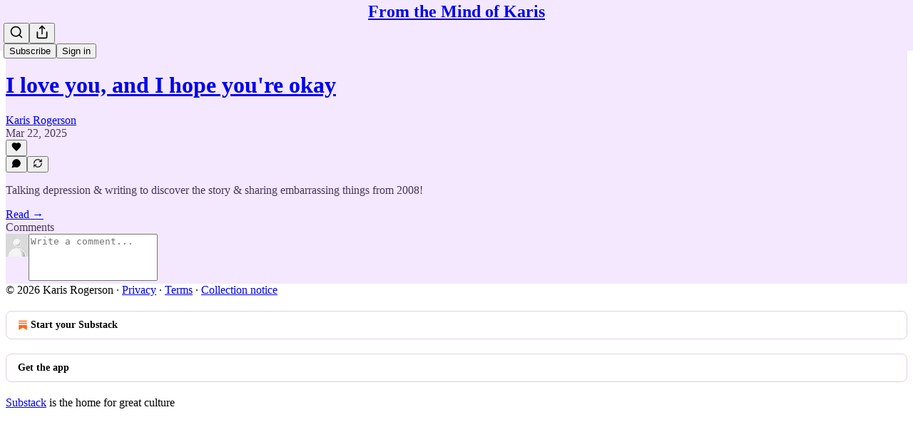

--- FILE ---
content_type: text/html; charset=utf-8
request_url: https://karisrogerson.substack.com/p/i-love-you-and-i-hope-youre-okay/comments
body_size: 27016
content:
<!DOCTYPE html>
<html lang="en">
    <head>
        <meta charset="utf-8" />
        <meta name="norton-safeweb-site-verification" content="24usqpep0ejc5w6hod3dulxwciwp0djs6c6ufp96av3t4whuxovj72wfkdjxu82yacb7430qjm8adbd5ezlt4592dq4zrvadcn9j9n-0btgdzpiojfzno16-fnsnu7xd" />
        
        <link rel="preconnect" href="https://substackcdn.com" />
        

        
            <title data-rh="true">Comments - I love you, and I hope you&#x27;re okay</title>
            
            <meta data-rh="true" name="theme-color" content="#f3e8ff"/><meta data-rh="true" property="og:type" content="article"/><meta data-rh="true" property="og:title" content="I love you, and I hope you&#x27;re okay"/><meta data-rh="true" name="twitter:title" content="I love you, and I hope you&#x27;re okay"/><meta data-rh="true" name="description" content="Talking depression &amp; writing to discover the story &amp; sharing embarrassing things from 2008!"/><meta data-rh="true" property="og:description" content="Talking depression &amp; writing to discover the story &amp; sharing embarrassing things from 2008!"/><meta data-rh="true" name="twitter:description" content="Talking depression &amp; writing to discover the story &amp; sharing embarrassing things from 2008!"/><meta data-rh="true" property="og:image" content="https://substackcdn.com/image/fetch/$s_!WPAE!,w_1200,h_675,c_fill,f_jpg,q_auto:good,fl_progressive:steep,g_auto/https%3A%2F%2Fsubstack-post-media.s3.amazonaws.com%2Fpublic%2Fimages%2Fb5b2619c-9796-4735-af5c-2faf4041b926_604x453.jpeg"/><meta data-rh="true" name="twitter:image" content="https://substackcdn.com/image/fetch/$s_!9bdS!,f_auto,q_auto:best,fl_progressive:steep/https%3A%2F%2Fkarisrogerson.substack.com%2Fapi%2Fv1%2Fpost_preview%2F176050245%2Ftwitter.jpg%3Fversion%3D4"/><meta data-rh="true" name="twitter:card" content="summary_large_image"/><meta data-rh="true" name="robots" content="noindex"/>
            
            
        

        

        <style>
          @layer legacy, tailwind, pencraftReset, pencraft;
        </style>

        
        <link rel="preload" as="style" href="https://substackcdn.com/bundle/theme/main.4664b3b7101dc7b31c22.css" />
        
        
        
        <link rel="preload" as="font" href="https://fonts.gstatic.com/s/spectral/v13/rnCr-xNNww_2s0amA9M5knjsS_ul.woff2" crossorigin />
        

        
            
                <link rel="stylesheet" type="text/css" href="https://substackcdn.com/bundle/static/css/97276.571613c3.css" />
            
                <link rel="stylesheet" type="text/css" href="https://substackcdn.com/bundle/static/css/56442.4e098ec2.css" />
            
                <link rel="stylesheet" type="text/css" href="https://substackcdn.com/bundle/static/css/20852.9cd7f82f.css" />
            
                <link rel="stylesheet" type="text/css" href="https://substackcdn.com/bundle/static/css/88577.8d59a919.css" />
            
                <link rel="stylesheet" type="text/css" href="https://substackcdn.com/bundle/static/css/56265.fe848d77.css" />
            
                <link rel="stylesheet" type="text/css" href="https://substackcdn.com/bundle/static/css/71385.bded94a0.css" />
            
                <link rel="stylesheet" type="text/css" href="https://substackcdn.com/bundle/static/css/41203.79811c0b.css" />
            
                <link rel="stylesheet" type="text/css" href="https://substackcdn.com/bundle/static/css/96998.600b6fbf.css" />
            
                <link rel="stylesheet" type="text/css" href="https://substackcdn.com/bundle/static/css/63601.6f1e1281.css" />
            
                <link rel="stylesheet" type="text/css" href="https://substackcdn.com/bundle/static/css/7424.f1c74731.css" />
            
                <link rel="stylesheet" type="text/css" href="https://substackcdn.com/bundle/static/css/93278.4c47f367.css" />
            
                <link rel="stylesheet" type="text/css" href="https://substackcdn.com/bundle/static/css/main.aba729d8.css" />
            
                <link rel="stylesheet" type="text/css" href="https://substackcdn.com/bundle/static/css/7424.f1c74731.css" />
            
                <link rel="stylesheet" type="text/css" href="https://substackcdn.com/bundle/static/css/96998.600b6fbf.css" />
            
                <link rel="stylesheet" type="text/css" href="https://substackcdn.com/bundle/static/css/41203.79811c0b.css" />
            
                <link rel="stylesheet" type="text/css" href="https://substackcdn.com/bundle/static/css/71385.bded94a0.css" />
            
                <link rel="stylesheet" type="text/css" href="https://substackcdn.com/bundle/static/css/56265.fe848d77.css" />
            
                <link rel="stylesheet" type="text/css" href="https://substackcdn.com/bundle/static/css/88577.8d59a919.css" />
            
                <link rel="stylesheet" type="text/css" href="https://substackcdn.com/bundle/static/css/56442.4e098ec2.css" />
            
                <link rel="stylesheet" type="text/css" href="https://substackcdn.com/bundle/static/css/86379.813be60f.css" />
            
                <link rel="stylesheet" type="text/css" href="https://substackcdn.com/bundle/static/css/63601.6f1e1281.css" />
            
                <link rel="stylesheet" type="text/css" href="https://substackcdn.com/bundle/static/css/93278.4c47f367.css" />
            
        

        
        
        
        
        <meta name="viewport" content="width=device-width, initial-scale=1, maximum-scale=1, user-scalable=0, viewport-fit=cover" />
        <meta name="author" content="Karis Rogerson" />
        <meta property="og:url" content="https://karisrogerson.substack.com/p/i-love-you-and-i-hope-youre-okay/comments" />
        
        
        <link rel="canonical" href="https://karisrogerson.substack.com/p/i-love-you-and-i-hope-youre-okay/comments" />
        

        

        

        

        
            
                <link rel="shortcut icon" href="https://substackcdn.com/icons/substack/favicon.ico" sizes="32x32">
            
        
            
                <link rel="icon" href="https://substackcdn.com/icons/substack/icon.svg" type="image/svg+xml">
            
        
            
                <link rel="apple-touch-icon" href="https://substackcdn.com/icons/substack/apple-touch-icon.png">
            
        
            
        
            
        
            
        

        

        
            <link rel="alternate" type="application/rss+xml" href="/feed" title="From the Mind of Karis"/>
        

        
        
          <style>
            @font-face{font-family:'Spectral';font-style:italic;font-weight:400;font-display:fallback;src:url(https://fonts.gstatic.com/s/spectral/v13/rnCt-xNNww_2s0amA9M8on7mTNmnUHowCw.woff2) format('woff2');unicode-range:U+0301,U+0400-045F,U+0490-0491,U+04B0-04B1,U+2116}@font-face{font-family:'Spectral';font-style:italic;font-weight:400;font-display:fallback;src:url(https://fonts.gstatic.com/s/spectral/v13/rnCt-xNNww_2s0amA9M8onXmTNmnUHowCw.woff2) format('woff2');unicode-range:U+0102-0103,U+0110-0111,U+0128-0129,U+0168-0169,U+01A0-01A1,U+01AF-01B0,U+0300-0301,U+0303-0304,U+0308-0309,U+0323,U+0329,U+1EA0-1EF9,U+20AB}@font-face{font-family:'Spectral';font-style:italic;font-weight:400;font-display:fallback;src:url(https://fonts.gstatic.com/s/spectral/v13/rnCt-xNNww_2s0amA9M8onTmTNmnUHowCw.woff2) format('woff2');unicode-range:U+0100-02AF,U+0304,U+0308,U+0329,U+1E00-1E9F,U+1EF2-1EFF,U+2020,U+20A0-20AB,U+20AD-20CF,U+2113,U+2C60-2C7F,U+A720-A7FF}@font-face{font-family:'Spectral';font-style:italic;font-weight:400;font-display:fallback;src:url(https://fonts.gstatic.com/s/spectral/v13/rnCt-xNNww_2s0amA9M8onrmTNmnUHo.woff2) format('woff2');unicode-range:U+0000-00FF,U+0131,U+0152-0153,U+02BB-02BC,U+02C6,U+02DA,U+02DC,U+0304,U+0308,U+0329,U+2000-206F,U+2074,U+20AC,U+2122,U+2191,U+2193,U+2212,U+2215,U+FEFF,U+FFFD}@font-face{font-family:'Spectral';font-style:normal;font-weight:400;font-display:fallback;src:url(https://fonts.gstatic.com/s/spectral/v13/rnCr-xNNww_2s0amA9M9knjsS_ulYHs.woff2) format('woff2');unicode-range:U+0301,U+0400-045F,U+0490-0491,U+04B0-04B1,U+2116}@font-face{font-family:'Spectral';font-style:normal;font-weight:400;font-display:fallback;src:url(https://fonts.gstatic.com/s/spectral/v13/rnCr-xNNww_2s0amA9M2knjsS_ulYHs.woff2) format('woff2');unicode-range:U+0102-0103,U+0110-0111,U+0128-0129,U+0168-0169,U+01A0-01A1,U+01AF-01B0,U+0300-0301,U+0303-0304,U+0308-0309,U+0323,U+0329,U+1EA0-1EF9,U+20AB}@font-face{font-family:'Spectral';font-style:normal;font-weight:400;font-display:fallback;src:url(https://fonts.gstatic.com/s/spectral/v13/rnCr-xNNww_2s0amA9M3knjsS_ulYHs.woff2) format('woff2');unicode-range:U+0100-02AF,U+0304,U+0308,U+0329,U+1E00-1E9F,U+1EF2-1EFF,U+2020,U+20A0-20AB,U+20AD-20CF,U+2113,U+2C60-2C7F,U+A720-A7FF}@font-face{font-family:'Spectral';font-style:normal;font-weight:400;font-display:fallback;src:url(https://fonts.gstatic.com/s/spectral/v13/rnCr-xNNww_2s0amA9M5knjsS_ul.woff2) format('woff2');unicode-range:U+0000-00FF,U+0131,U+0152-0153,U+02BB-02BC,U+02C6,U+02DA,U+02DC,U+0304,U+0308,U+0329,U+2000-206F,U+2074,U+20AC,U+2122,U+2191,U+2193,U+2212,U+2215,U+FEFF,U+FFFD}@font-face{font-family:'Spectral';font-style:normal;font-weight:600;font-display:fallback;src:url(https://fonts.gstatic.com/s/spectral/v13/rnCs-xNNww_2s0amA9vmtm3FafaPWnIIMrY.woff2) format('woff2');unicode-range:U+0301,U+0400-045F,U+0490-0491,U+04B0-04B1,U+2116}@font-face{font-family:'Spectral';font-style:normal;font-weight:600;font-display:fallback;src:url(https://fonts.gstatic.com/s/spectral/v13/rnCs-xNNww_2s0amA9vmtm3OafaPWnIIMrY.woff2) format('woff2');unicode-range:U+0102-0103,U+0110-0111,U+0128-0129,U+0168-0169,U+01A0-01A1,U+01AF-01B0,U+0300-0301,U+0303-0304,U+0308-0309,U+0323,U+0329,U+1EA0-1EF9,U+20AB}@font-face{font-family:'Spectral';font-style:normal;font-weight:600;font-display:fallback;src:url(https://fonts.gstatic.com/s/spectral/v13/rnCs-xNNww_2s0amA9vmtm3PafaPWnIIMrY.woff2) format('woff2');unicode-range:U+0100-02AF,U+0304,U+0308,U+0329,U+1E00-1E9F,U+1EF2-1EFF,U+2020,U+20A0-20AB,U+20AD-20CF,U+2113,U+2C60-2C7F,U+A720-A7FF}@font-face{font-family:'Spectral';font-style:normal;font-weight:600;font-display:fallback;src:url(https://fonts.gstatic.com/s/spectral/v13/rnCs-xNNww_2s0amA9vmtm3BafaPWnII.woff2) format('woff2');unicode-range:U+0000-00FF,U+0131,U+0152-0153,U+02BB-02BC,U+02C6,U+02DA,U+02DC,U+0304,U+0308,U+0329,U+2000-206F,U+2074,U+20AC,U+2122,U+2191,U+2193,U+2212,U+2215,U+FEFF,U+FFFD}
            
          </style>
        
        

        <style>:root{--color_theme_bg_pop:#9333ea;--background_pop:#9333ea;--color_theme_bg_web:#f3e8ff;--cover_bg_color:#f3e8ff;--cover_bg_color_secondary:#e4daf0;--background_pop_darken:#871ce8;--print_on_pop:#ffffff;--color_theme_bg_pop_darken:#871ce8;--color_theme_print_on_pop:#ffffff;--color_theme_bg_pop_20:rgba(147, 51, 234, 0.2);--color_theme_bg_pop_30:rgba(147, 51, 234, 0.3);--print_pop:#9333ea;--color_theme_accent:#9333ea;--cover_print_primary:#363737;--cover_print_secondary:#757575;--cover_print_tertiary:#b6b6b6;--cover_border_color:#9333ea;--home_hero:newspaper;--home_posts:list;--web_bg_color:#f3e8ff;--background_contrast_1:#e4daf0;--background_contrast_2:#d2c9dd;--background_contrast_3:#aea7b7;--background_contrast_4:#8c8592;--background_contrast_5:#4d4951;--color_theme_bg_contrast_1:#e4daf0;--color_theme_bg_contrast_2:#d2c9dd;--color_theme_bg_contrast_3:#aea7b7;--color_theme_bg_contrast_4:#8c8592;--color_theme_bg_contrast_5:#4d4951;--color_theme_bg_elevated:#f3e8ff;--color_theme_bg_elevated_secondary:#e4daf0;--color_theme_bg_elevated_tertiary:#d2c9dd;--color_theme_detail:#dbd1e6;--background_contrast_pop:rgba(147, 51, 234, 0.4);--color_theme_bg_contrast_pop:rgba(147, 51, 234, 0.4);--theme_bg_is_dark:0;--print_on_web_bg_color:hsl(268.695652173913, 25.688073394495415%, 28.7843137254902%);--print_secondary_on_web_bg_color:#827e87;--background_pop_rgb:147, 51, 234;--color_theme_bg_pop_rgb:147, 51, 234;--color_theme_accent_rgb:147, 51, 234;}</style>

        
            <link rel="stylesheet" href="https://substackcdn.com/bundle/theme/main.4664b3b7101dc7b31c22.css" />
        

        <style></style>

        

        

        

        
    </head>

    <body class="">
        

        

        

        

        <div id="entry">
            <div id="main" class="main typography use-theme-bg"><div class="pencraft pc-display-contents pc-reset pubTheme-yiXxQA"><div data-testid="navbar" class="main-menu"><div class="mainMenuContent-DME8DR"><div style="position:relative;height:71px;" class="pencraft pc-display-flex pc-gap-12 pc-paddingLeft-20 pc-paddingRight-20 pc-justifyContent-space-between pc-alignItems-center pc-reset border-bottom-detail-k1F6C4 topBar-pIF0J1"><div style="flex-basis:0px;flex-grow:1;" class="logoContainer-p12gJb"></div><div style="flex-grow:0;" class="titleContainer-DJYq5v"><h1 class="pencraft pc-reset font-pub-headings-FE5byy reset-IxiVJZ title-oOnUGd"><a href="/" class="pencraft pc-display-contents pc-reset">From the Mind of Karis</a></h1></div><div style="flex-basis:0px;flex-grow:1;" class="pencraft pc-display-flex pc-justifyContent-flex-end pc-alignItems-center pc-reset"><div class="buttonsContainer-SJBuep"><div class="pencraft pc-display-flex pc-gap-8 pc-justifyContent-flex-end pc-alignItems-center pc-reset navbar-buttons"><div class="pencraft pc-display-flex pc-gap-4 pc-reset"><span data-state="closed"><button tabindex="0" type="button" aria-label="Search" class="pencraft pc-reset pencraft iconButton-mq_Et5 iconButtonBase-dJGHgN buttonBase-GK1x3M buttonStyle-r7yGCK size_md-gCDS3o priority_tertiary-rlke8z"><svg xmlns="http://www.w3.org/2000/svg" width="20" height="20" viewBox="0 0 24 24" fill="none" stroke="currentColor" stroke-width="2" stroke-linecap="round" stroke-linejoin="round" class="lucide lucide-search"><circle cx="11" cy="11" r="8"></circle><path d="m21 21-4.3-4.3"></path></svg></button></span><button tabindex="0" type="button" aria-label="Share Publication" id="headlessui-menu-button-P0-5" aria-haspopup="menu" aria-expanded="false" data-headlessui-state class="pencraft pc-reset pencraft iconButton-mq_Et5 iconButtonBase-dJGHgN buttonBase-GK1x3M buttonStyle-r7yGCK size_md-gCDS3o priority_tertiary-rlke8z"><svg xmlns="http://www.w3.org/2000/svg" width="20" height="20" viewBox="0 0 24 24" fill="none" stroke="currentColor" stroke-width="2" stroke-linecap="round" stroke-linejoin="round" class="lucide lucide-share"><path d="M4 12v8a2 2 0 0 0 2 2h12a2 2 0 0 0 2-2v-8"></path><polyline points="16 6 12 2 8 6"></polyline><line x1="12" x2="12" y1="2" y2="15"></line></svg></button></div><button tabindex="0" type="button" data-testid="noncontributor-cta-button" class="pencraft pc-reset pencraft buttonBase-GK1x3M buttonText-X0uSmG buttonStyle-r7yGCK priority_primary-RfbeYt size_md-gCDS3o">Subscribe</button><button tabindex="0" type="button" native data-href="https://substack.com/sign-in?redirect=%2Fp%2Fi-love-you-and-i-hope-youre-okay%2Fcomments&amp;for_pub=karisrogerson" class="pencraft pc-reset pencraft buttonBase-GK1x3M buttonText-X0uSmG buttonStyle-r7yGCK priority_tertiary-rlke8z size_md-gCDS3o">Sign in</button></div></div></div></div></div><div style="height:72px;"></div></div></div><div class="pencraft pc-display-contents pc-reset pubTheme-yiXxQA"><div class="comments-page"><div class="container"><table role="presentation" width="auto" border="0" cellspacing="0" cellpadding="0" class="thread-head typography "><tr><td><table role="presentation" width="auto" border="0" cellspacing="0" cellpadding="0"><tr><td><div class="visibility-check"></div></td></tr><tr><td><table role="presentation" width="auto" border="0" cellspacing="0" cellpadding="0"><tr><td><div role="region" aria-label="Post header" class="post-header"><h1 dir="auto" class="post-title published title-X77sOw"><a href="https://karisrogerson.substack.com/p/i-love-you-and-i-hope-youre-okay">I love you, and I hope you're okay</a></h1><div class="post-ufi style-compressed themed"><div class="ufi-preamble themed"><div class="ufi-preamble-label author"><span data-state="closed"><a href="https://substack.com/@karisrogerson">Karis Rogerson</a></span></div><div title="2025-03-22T18:01:03.000Z" class="ufi-preamble-label post-date"><time datetime="2025-03-22T18:01:03.000Z">Mar 22, 2025</time></div></div><div class="like-button-container post-ufi-button style-compressed"><button tabindex="0" type="button" aria-label="Like" aria-pressed="false" class="pencraft pc-reset pencraft post-ufi-button style-compressed no-label with-border"><svg role="img" style="height:14px;width:14px;" width="14" height="14" viewBox="0 0 24 24" fill="#000000" stroke-width="2" stroke="#000" xmlns="http://www.w3.org/2000/svg" class="icon"><g><title></title><svg xmlns="http://www.w3.org/2000/svg" width="24" height="24" viewBox="0 0 24 24" stroke-width="2" stroke-linecap="round" stroke-linejoin="round" class="lucide lucide-heart"><path d="M19 14c1.49-1.46 3-3.21 3-5.5A5.5 5.5 0 0 0 16.5 3c-1.76 0-3 .5-4.5 2-1.5-1.5-2.74-2-4.5-2A5.5 5.5 0 0 0 2 8.5c0 2.3 1.5 4.05 3 5.5l7 7Z"></path></svg></g></svg></button></div><button tabindex="0" type="button" aria-label="View comments (0)" data-href="https://karisrogerson.substack.com/p/i-love-you-and-i-hope-youre-okay/comments" class="pencraft pc-reset pencraft post-ufi-button style-compressed post-ufi-comment-button no-label with-border"><svg role="img" style="height:14px;width:14px;" width="14" height="14" viewBox="0 0 24 24" fill="#000000" stroke-width="2" stroke="#000" xmlns="http://www.w3.org/2000/svg" class="icon"><g><title></title><svg xmlns="http://www.w3.org/2000/svg" width="24" height="24" viewBox="0 0 24 24" stroke-width="2" stroke-linecap="round" stroke-linejoin="round" class="lucide lucide-message-circle"><path d="M7.9 20A9 9 0 1 0 4 16.1L2 22Z"></path></svg></g></svg></button><button tabindex="0" type="button" class="pencraft pc-reset pencraft post-ufi-button style-compressed no-label with-border"><svg role="img" style="height:14px;width:14px;" width="14" height="14" viewBox="0 0 24 24" fill="none" stroke-width="2" stroke="#000" xmlns="http://www.w3.org/2000/svg" class="icon"><g><title></title><path d="M21 3V8M21 8H16M21 8L18 5.29962C16.7056 4.14183 15.1038 3.38328 13.3879 3.11547C11.6719 2.84766 9.9152 3.08203 8.32951 3.79031C6.74382 4.49858 5.39691 5.65051 4.45125 7.10715C3.5056 8.5638 3.00158 10.2629 3 11.9996M3 21V16M3 16H8M3 16L6 18.7C7.29445 19.8578 8.89623 20.6163 10.6121 20.8841C12.3281 21.152 14.0848 20.9176 15.6705 20.2093C17.2562 19.501 18.6031 18.3491 19.5487 16.8925C20.4944 15.4358 20.9984 13.7367 21 12" stroke-linecap="round" stroke-linejoin="round"></path></g></svg></button></div></div></td></tr><tr><td><div dir="auto" class="body markup"><p>Talking depression &amp; writing to discover the story &amp; sharing embarrassing things from 2008!</p></div></td></tr><tr><td><a href="/p/i-love-you-and-i-hope-youre-okay" native class="thread-head-cta">Read →</a></td></tr></table></td></tr><tr><td><div class="visibility-check"></div></td></tr></table></td></tr></table></div><div class="container"><div class="pencraft pc-display-flex pc-paddingTop-8 pc-paddingBottom-8 pc-justifyContent-space-between pc-alignItems-center pc-reset"><div class="pencraft pc-reset color-primary-zABazT font-text-qe4AeH size-19-Avxa7J weight-bold-DmI9lw reset-IxiVJZ">Comments</div></div><div data-test-id="comment-input" class="pencraft pc-display-flex pc-reset flex-grow-rzmknG"><form class="form-CkZ7Kt"><div style="--scale:32px;" class="pencraft pc-display-flex pc-width-32 pc-height-32 pc-justifyContent-center pc-alignItems-center pc-position-relative pc-reset bg-secondary-UUD3_J flex-auto-j3S2WA outline-detail-vcQLyr pc-borderRadius-full overflow-hidden-WdpwT6 sizing-border-box-DggLA4 container-TAtrWj"><div style="--scale:32px;" title="User" class="pencraft pc-display-flex pc-width-32 pc-height-32 pc-justifyContent-center pc-alignItems-center pc-position-relative pc-reset bg-secondary-UUD3_J flex-auto-j3S2WA outline-detail-vcQLyr pc-borderRadius-full overflow-hidden-WdpwT6 sizing-border-box-DggLA4 container-TAtrWj"><picture><source type="image/webp" srcset="https://substackcdn.com/image/fetch/$s_!TnFC!,w_32,h_32,c_fill,f_webp,q_auto:good,fl_progressive:steep/https%3A%2F%2Fsubstack.com%2Fimg%2Favatars%2Fdefault-light.png 32w, https://substackcdn.com/image/fetch/$s_!TnFC!,w_64,h_64,c_fill,f_webp,q_auto:good,fl_progressive:steep/https%3A%2F%2Fsubstack.com%2Fimg%2Favatars%2Fdefault-light.png 64w, https://substackcdn.com/image/fetch/$s_!TnFC!,w_96,h_96,c_fill,f_webp,q_auto:good,fl_progressive:steep/https%3A%2F%2Fsubstack.com%2Fimg%2Favatars%2Fdefault-light.png 96w" sizes="32px"/><img src="https://substackcdn.com/image/fetch/$s_!TnFC!,w_32,h_32,c_fill,f_auto,q_auto:good,fl_progressive:steep/https%3A%2F%2Fsubstack.com%2Fimg%2Favatars%2Fdefault-light.png" sizes="32px" alt="User's avatar" srcset="https://substackcdn.com/image/fetch/$s_!TnFC!,w_32,h_32,c_fill,f_auto,q_auto:good,fl_progressive:steep/https%3A%2F%2Fsubstack.com%2Fimg%2Favatars%2Fdefault-light.png 32w, https://substackcdn.com/image/fetch/$s_!TnFC!,w_64,h_64,c_fill,f_auto,q_auto:good,fl_progressive:steep/https%3A%2F%2Fsubstack.com%2Fimg%2Favatars%2Fdefault-light.png 64w, https://substackcdn.com/image/fetch/$s_!TnFC!,w_96,h_96,c_fill,f_auto,q_auto:good,fl_progressive:steep/https%3A%2F%2Fsubstack.com%2Fimg%2Favatars%2Fdefault-light.png 96w" width="32" height="32" draggable="false" class="img-OACg1c object-fit-cover-u4ReeV pencraft pc-reset"/></picture></div></div><div class="pencraft pc-display-flex pc-flexDirection-column pc-gap-8 pc-reset flex-grow-rzmknG"><textarea name="body" placeholder="Write a comment..." aria-label="Write a comment..." rows="4" class="pencraft input-qHk4bN autogrowing-_ipn9Y textarea-GbEjRX inputText-pV_yWb"></textarea><div data-state="closed" class="pencraft pc-display-flex pc-flexDirection-column pc-reset overflow-hidden-WdpwT6"></div></div></form></div></div></div></div><div class="footer-wrap publication-footer"><div class="visibility-check"></div><div class="footer themed-background"><div class="container"><div class="footer-terms"><span>© 2026 Karis Rogerson</span><span> · </span><a href="https://substack.com/privacy" target="_blank" rel="noopener" class="pencraft pc-reset decoration-underline-ClTkYc">Privacy</a><span> ∙ </span><a href="https://substack.com/tos" target="_blank" rel="noopener" class="pencraft pc-reset decoration-underline-ClTkYc">Terms</a><span> ∙ </span><a href="https://substack.com/ccpa#personal-data-collected" target="_blank" rel="noopener" class="pencraft pc-reset decoration-underline-ClTkYc">Collection notice</a></div><div class="pencraft pc-display-flex pc-gap-8 pc-justifyContent-center pc-alignItems-center pc-reset footerButtons-ap9Sk7"><a native href="https://substack.com/signup?utm_source=substack&amp;utm_medium=web&amp;utm_content=footer" class="footerSubstackCta-v5HWfj"><svg role="img" width="1000" height="1000" viewBox="0 0 1000 1000" fill="#ff6719" stroke-width="1.8" stroke="none" xmlns="http://www.w3.org/2000/svg"><g><title></title><path d="M764.166 348.371H236.319V419.402H764.166V348.371Z"></path><path d="M236.319 483.752V813.999L500.231 666.512L764.19 813.999V483.752H236.319Z"></path><path d="M764.166 213H236.319V284.019H764.166V213Z"></path></g></svg> Start your Substack</a><a native href="https://substack.com/app/app-store-redirect?utm_campaign=app-marketing&amp;utm_content=web-footer-button" class="footerSubstackCta-v5HWfj getTheApp-Yk3w1O noIcon-z7v9D8">Get the app</a></div><div translated class="pencraft pc-reset reset-IxiVJZ footer-slogan-blurb"><a href="https://substack.com" native>Substack</a> is the home for great culture</div></div></div></div></div><div role="region" aria-label="Notifications (F8)" tabindex="-1" style="pointer-events:none;"><ol tabindex="-1" style="--offset:0px;z-index:1001;" class="viewport-_BM4Bg"></ol></div><div></div>
        </div>

        
            <script src="https://js.sentry-cdn.com/6c2ff3e3828e4017b7faf7b63e24cdf8.min.js" crossorigin="anonymous"></script>
            <script>
                window.Sentry && window.Sentry.onLoad(function() {
                    window.Sentry.init({
                        environment: window._preloads.sentry_environment,
                        dsn: window._preloads.sentry_dsn,
                    })
                })
            </script>
        


        
        
        
        
        <script>window._preloads        = JSON.parse("{\"isEU\":false,\"language\":\"en\",\"country\":\"US\",\"userLocale\":{\"language\":\"en\",\"region\":\"US\",\"source\":\"default\"},\"base_url\":\"https://karisrogerson.substack.com\",\"stripe_publishable_key\":\"pk_live_51QfnARLDSWi1i85FBpvw6YxfQHljOpWXw8IKi5qFWEzvW8HvoD8cqTulR9UWguYbYweLvA16P7LN6WZsGdZKrNkE00uGbFaOE3\",\"captcha_site_key\":\"6LdYbsYZAAAAAIFIRh8X_16GoFRLIReh-e-q6qSa\",\"pub\":{\"apple_pay_disabled\":false,\"apex_domain\":null,\"author_id\":14895,\"byline_images_enabled\":true,\"bylines_enabled\":true,\"chartable_token\":null,\"community_enabled\":true,\"copyright\":\"Karis Rogerson\",\"cover_photo_url\":null,\"created_at\":\"2025-04-25T15:38:07.760Z\",\"custom_domain_optional\":false,\"custom_domain\":null,\"default_comment_sort\":\"best_first\",\"default_coupon\":null,\"default_group_coupon\":null,\"default_show_guest_bios\":true,\"email_banner_url\":null,\"email_from_name\":\"From the Mind of Karis\",\"email_from\":null,\"embed_tracking_disabled\":false,\"explicit\":false,\"expose_paywall_content_to_search_engines\":true,\"fb_pixel_id\":null,\"fb_site_verification_token\":null,\"flagged_as_spam\":false,\"founding_subscription_benefits\":[],\"free_subscription_benefits\":[\"Monthly public posts\"],\"ga_pixel_id\":null,\"google_site_verification_token\":null,\"google_tag_manager_token\":null,\"hero_image\":null,\"hero_text\":\"I was born in South Carolina, raised in Italy, schooled in Germany & Kentucky, and now live in Brooklyn! I'm an author whose novels are represented by Eric Smith at Neighborhood Literary, and whose nonfiction has appeared online!\",\"hide_intro_subtitle\":null,\"hide_intro_title\":null,\"hide_podcast_feed_link\":false,\"homepage_type\":\"newspaper\",\"id\":4826446,\"image_thumbnails_always_enabled\":false,\"invite_only\":false,\"hide_podcast_from_pub_listings\":false,\"language\":\"en\",\"logo_url_wide\":null,\"logo_url\":null,\"minimum_group_size\":2,\"moderation_enabled\":true,\"name\":\"From the Mind of Karis\",\"paid_subscription_benefits\":[\"Subscriber-only posts\",\"Post comments and join the community\"],\"parsely_pixel_id\":null,\"chartbeat_domain\":null,\"payments_state\":\"enabled\",\"paywall_free_trial_enabled\":true,\"podcast_art_url\":null,\"paid_podcast_episode_art_url\":null,\"podcast_byline\":null,\"podcast_description\":null,\"podcast_enabled\":false,\"podcast_feed_url\":null,\"podcast_title\":null,\"post_preview_limit\":200,\"primary_user_id\":14895,\"require_clickthrough\":false,\"show_pub_podcast_tab\":false,\"show_recs_on_homepage\":true,\"subdomain\":\"karisrogerson\",\"subscriber_invites\":0,\"support_email\":null,\"theme_var_background_pop\":\"#FF6719\",\"theme_var_color_links\":false,\"theme_var_cover_bg_color\":null,\"trial_end_override\":null,\"twitter_pixel_id\":null,\"type\":\"newsletter\",\"post_reaction_faces_enabled\":true,\"is_personal_mode\":false,\"plans\":[{\"id\":\"yearly50usd\",\"object\":\"plan\",\"active\":true,\"aggregate_usage\":null,\"amount\":5000,\"amount_decimal\":\"5000\",\"billing_scheme\":\"per_unit\",\"created\":1764532026,\"currency\":\"usd\",\"interval\":\"year\",\"interval_count\":1,\"livemode\":true,\"metadata\":{\"substack\":\"yes\"},\"meter\":null,\"nickname\":\"$50 a year\",\"product\":\"prod_TWJCoPy39Thfwf\",\"tiers\":null,\"tiers_mode\":null,\"transform_usage\":null,\"trial_period_days\":null,\"usage_type\":\"licensed\",\"currency_options\":{\"aud\":{\"custom_unit_amount\":null,\"tax_behavior\":\"unspecified\",\"unit_amount\":7500,\"unit_amount_decimal\":\"7500\"},\"brl\":{\"custom_unit_amount\":null,\"tax_behavior\":\"unspecified\",\"unit_amount\":28000,\"unit_amount_decimal\":\"28000\"},\"cad\":{\"custom_unit_amount\":null,\"tax_behavior\":\"unspecified\",\"unit_amount\":7000,\"unit_amount_decimal\":\"7000\"},\"chf\":{\"custom_unit_amount\":null,\"tax_behavior\":\"unspecified\",\"unit_amount\":4000,\"unit_amount_decimal\":\"4000\"},\"dkk\":{\"custom_unit_amount\":null,\"tax_behavior\":\"unspecified\",\"unit_amount\":32000,\"unit_amount_decimal\":\"32000\"},\"eur\":{\"custom_unit_amount\":null,\"tax_behavior\":\"unspecified\",\"unit_amount\":4300,\"unit_amount_decimal\":\"4300\"},\"gbp\":{\"custom_unit_amount\":null,\"tax_behavior\":\"unspecified\",\"unit_amount\":3800,\"unit_amount_decimal\":\"3800\"},\"mxn\":{\"custom_unit_amount\":null,\"tax_behavior\":\"unspecified\",\"unit_amount\":90500,\"unit_amount_decimal\":\"90500\"},\"nok\":{\"custom_unit_amount\":null,\"tax_behavior\":\"unspecified\",\"unit_amount\":50500,\"unit_amount_decimal\":\"50500\"},\"nzd\":{\"custom_unit_amount\":null,\"tax_behavior\":\"unspecified\",\"unit_amount\":9000,\"unit_amount_decimal\":\"9000\"},\"pln\":{\"custom_unit_amount\":null,\"tax_behavior\":\"unspecified\",\"unit_amount\":18000,\"unit_amount_decimal\":\"18000\"},\"sek\":{\"custom_unit_amount\":null,\"tax_behavior\":\"unspecified\",\"unit_amount\":46500,\"unit_amount_decimal\":\"46500\"},\"usd\":{\"custom_unit_amount\":null,\"tax_behavior\":\"unspecified\",\"unit_amount\":5000,\"unit_amount_decimal\":\"5000\"}}},{\"id\":\"monthly5usd\",\"object\":\"plan\",\"active\":true,\"aggregate_usage\":null,\"amount\":500,\"amount_decimal\":\"500\",\"billing_scheme\":\"per_unit\",\"created\":1764532026,\"currency\":\"usd\",\"interval\":\"month\",\"interval_count\":1,\"livemode\":true,\"metadata\":{\"substack\":\"yes\"},\"meter\":null,\"nickname\":\"$5 a month\",\"product\":\"prod_TWJC4Az4LwCCmY\",\"tiers\":null,\"tiers_mode\":null,\"transform_usage\":null,\"trial_period_days\":null,\"usage_type\":\"licensed\",\"currency_options\":{\"aud\":{\"custom_unit_amount\":null,\"tax_behavior\":\"unspecified\",\"unit_amount\":800,\"unit_amount_decimal\":\"800\"},\"brl\":{\"custom_unit_amount\":null,\"tax_behavior\":\"unspecified\",\"unit_amount\":2800,\"unit_amount_decimal\":\"2800\"},\"cad\":{\"custom_unit_amount\":null,\"tax_behavior\":\"unspecified\",\"unit_amount\":700,\"unit_amount_decimal\":\"700\"},\"chf\":{\"custom_unit_amount\":null,\"tax_behavior\":\"unspecified\",\"unit_amount\":400,\"unit_amount_decimal\":\"400\"},\"dkk\":{\"custom_unit_amount\":null,\"tax_behavior\":\"unspecified\",\"unit_amount\":3200,\"unit_amount_decimal\":\"3200\"},\"eur\":{\"custom_unit_amount\":null,\"tax_behavior\":\"unspecified\",\"unit_amount\":500,\"unit_amount_decimal\":\"500\"},\"gbp\":{\"custom_unit_amount\":null,\"tax_behavior\":\"unspecified\",\"unit_amount\":400,\"unit_amount_decimal\":\"400\"},\"mxn\":{\"custom_unit_amount\":null,\"tax_behavior\":\"unspecified\",\"unit_amount\":9500,\"unit_amount_decimal\":\"9500\"},\"nok\":{\"custom_unit_amount\":null,\"tax_behavior\":\"unspecified\",\"unit_amount\":5500,\"unit_amount_decimal\":\"5500\"},\"nzd\":{\"custom_unit_amount\":null,\"tax_behavior\":\"unspecified\",\"unit_amount\":900,\"unit_amount_decimal\":\"900\"},\"pln\":{\"custom_unit_amount\":null,\"tax_behavior\":\"unspecified\",\"unit_amount\":1800,\"unit_amount_decimal\":\"1800\"},\"sek\":{\"custom_unit_amount\":null,\"tax_behavior\":\"unspecified\",\"unit_amount\":4700,\"unit_amount_decimal\":\"4700\"},\"usd\":{\"custom_unit_amount\":null,\"tax_behavior\":\"unspecified\",\"unit_amount\":500,\"unit_amount_decimal\":\"500\"}}},{\"id\":\"founding15000usd\",\"name\":\"founding15000usd\",\"nickname\":\"founding15000usd\",\"active\":true,\"amount\":15000,\"currency\":\"usd\",\"interval\":\"year\",\"interval_count\":1,\"metadata\":{\"substack\":\"yes\",\"founding\":\"yes\",\"no_coupons\":\"yes\",\"short_description\":\"Founding Member\",\"short_description_english\":\"Founding Member\",\"minimum\":\"5000\",\"minimum_local\":{\"aud\":7500,\"brl\":26500,\"cad\":7000,\"chf\":3900,\"dkk\":31500,\"eur\":4300,\"gbp\":3700,\"mxn\":87500,\"nok\":48500,\"nzd\":8500,\"pln\":18000,\"sek\":44500,\"usd\":5000}},\"currency_options\":{\"aud\":{\"unit_amount\":22000,\"tax_behavior\":\"unspecified\"},\"brl\":{\"unit_amount\":79000,\"tax_behavior\":\"unspecified\"},\"cad\":{\"unit_amount\":20500,\"tax_behavior\":\"unspecified\"},\"chf\":{\"unit_amount\":12000,\"tax_behavior\":\"unspecified\"},\"dkk\":{\"unit_amount\":94500,\"tax_behavior\":\"unspecified\"},\"eur\":{\"unit_amount\":13000,\"tax_behavior\":\"unspecified\"},\"gbp\":{\"unit_amount\":11000,\"tax_behavior\":\"unspecified\"},\"mxn\":{\"unit_amount\":261500,\"tax_behavior\":\"unspecified\"},\"nok\":{\"unit_amount\":144500,\"tax_behavior\":\"unspecified\"},\"nzd\":{\"unit_amount\":25000,\"tax_behavior\":\"unspecified\"},\"pln\":{\"unit_amount\":53500,\"tax_behavior\":\"unspecified\"},\"sek\":{\"unit_amount\":133500,\"tax_behavior\":\"unspecified\"},\"usd\":{\"unit_amount\":15000,\"tax_behavior\":\"unspecified\"}}}],\"stripe_user_id\":\"acct_1SZGYWLS1eKbyNnW\",\"stripe_country\":\"US\",\"stripe_publishable_key\":\"pk_live_51SZGYWLS1eKbyNnWcs00u88bpqikSyrJAIRcMYV1sMGwfzEvdZsFIS1oAt5Qs33yt6c7xR1rEIVnzIUEcDPAnFUl00Gp53QmBB\",\"stripe_platform_account\":\"US\",\"automatic_tax_enabled\":false,\"author_name\":\"Karis Rogerson\",\"author_handle\":\"karisrogerson\",\"author_photo_url\":\"https://substackcdn.com/image/fetch/$s_!u1Yk!,f_auto,q_auto:good,fl_progressive:steep/https%3A%2F%2Fsubstack-post-media.s3.amazonaws.com%2Fpublic%2Fimages%2F64da0b40-c9ae-4e9b-af07-5495752f53e7_1200x1600.jpeg\",\"author_bio\":\"I was born in South Carolina, raised in Italy, schooled in Germany & Kentucky, and now live in Brooklyn! I'm an author represented by Eric Smith at Neighobrhood Literary, and my nonfiction has appeared online. My debut is NAT & CAMI (6/23/26)\",\"has_custom_tos\":false,\"has_custom_privacy\":false,\"theme\":{\"background_pop_color\":\"#9333ea\",\"web_bg_color\":\"#f3e8ff\",\"cover_bg_color\":\"#f3e8ff\",\"publication_id\":4826446,\"color_links\":null,\"font_preset_heading\":null,\"font_preset_body\":null,\"font_family_headings\":null,\"font_family_body\":null,\"font_family_ui\":null,\"font_size_body_desktop\":null,\"print_secondary\":null,\"custom_css_web\":null,\"custom_css_email\":null,\"home_hero\":\"newspaper\",\"home_posts\":\"list\",\"home_show_top_posts\":false,\"hide_images_from_list\":false,\"home_hero_alignment\":\"left\",\"home_hero_show_podcast_links\":true,\"default_post_header_variant\":null,\"custom_header\":null,\"custom_footer\":null,\"social_media_links\":null,\"font_options\":null,\"section_template\":null},\"threads_v2_settings\":null,\"default_group_coupon_percent_off\":null,\"pause_return_date\":null,\"has_posts\":true,\"has_recommendations\":false,\"first_post_date\":\"2025-03-22T18:00:08.000Z\",\"has_podcast\":false,\"has_free_podcast\":false,\"has_subscriber_only_podcast\":false,\"has_community_content\":true,\"rankingDetail\":\"Launched 9 months ago\",\"rankingDetailFreeIncluded\":\"Hundreds of subscribers\",\"rankingDetailOrderOfMagnitude\":0,\"rankingDetailFreeIncludedOrderOfMagnitude\":100,\"rankingDetailFreeSubscriberCount\":null,\"rankingDetailByLanguage\":{\"da\":{\"rankingDetail\":\"Lancering 9 m\u00E5neder\",\"rankingDetailFreeIncluded\":\"Hundredvis af abonnenter\",\"rankingDetailOrderOfMagnitude\":0,\"rankingDetailFreeIncludedOrderOfMagnitude\":100,\"rankingDetailFreeSubscriberCount\":null,\"freeSubscriberCount\":null,\"freeSubscriberCountOrderOfMagnitude\":\"184\"},\"de\":{\"rankingDetail\":\"Vor vor 9 Monaten gelauncht\",\"rankingDetailFreeIncluded\":\"Hunderte von Abonnenten\",\"rankingDetailOrderOfMagnitude\":0,\"rankingDetailFreeIncludedOrderOfMagnitude\":100,\"rankingDetailFreeSubscriberCount\":null,\"freeSubscriberCount\":null,\"freeSubscriberCountOrderOfMagnitude\":\"184\"},\"es\":{\"rankingDetail\":\"Lanzado hace 9 meses\",\"rankingDetailFreeIncluded\":\"Cientos de suscriptores\",\"rankingDetailOrderOfMagnitude\":0,\"rankingDetailFreeIncludedOrderOfMagnitude\":100,\"rankingDetailFreeSubscriberCount\":null,\"freeSubscriberCount\":null,\"freeSubscriberCountOrderOfMagnitude\":\"184\"},\"fr\":{\"rankingDetail\":\"Lanc\u00E9 il y a 9 mois\",\"rankingDetailFreeIncluded\":\"Des centaines d'abonn\u00E9s\",\"rankingDetailOrderOfMagnitude\":0,\"rankingDetailFreeIncludedOrderOfMagnitude\":100,\"rankingDetailFreeSubscriberCount\":null,\"freeSubscriberCount\":null,\"freeSubscriberCountOrderOfMagnitude\":\"184\"},\"nb\":{\"rankingDetail\":\"Lansert 9 m\u00E5neder\",\"rankingDetailFreeIncluded\":\"Hundrevis av abonnenter\",\"rankingDetailOrderOfMagnitude\":0,\"rankingDetailFreeIncludedOrderOfMagnitude\":100,\"rankingDetailFreeSubscriberCount\":null,\"freeSubscriberCount\":null,\"freeSubscriberCountOrderOfMagnitude\":\"184\"},\"nl\":{\"rankingDetail\":\"Gelanceerd 9 maanden geleden\",\"rankingDetailFreeIncluded\":\"Honderden abonnees\",\"rankingDetailOrderOfMagnitude\":0,\"rankingDetailFreeIncludedOrderOfMagnitude\":100,\"rankingDetailFreeSubscriberCount\":null,\"freeSubscriberCount\":null,\"freeSubscriberCountOrderOfMagnitude\":\"184\"},\"pl\":{\"rankingDetail\":\"Uruchomiono 9 miesi\u0119cy temu\",\"rankingDetailFreeIncluded\":\"Setki subskrybent\u00F3w\",\"rankingDetailOrderOfMagnitude\":0,\"rankingDetailFreeIncludedOrderOfMagnitude\":100,\"rankingDetailFreeSubscriberCount\":null,\"freeSubscriberCount\":null,\"freeSubscriberCountOrderOfMagnitude\":\"184\"},\"pt\":{\"rankingDetail\":\"Lan\u00E7ado 9 meses\",\"rankingDetailFreeIncluded\":\"Centenas de subscritores\",\"rankingDetailOrderOfMagnitude\":0,\"rankingDetailFreeIncludedOrderOfMagnitude\":100,\"rankingDetailFreeSubscriberCount\":null,\"freeSubscriberCount\":null,\"freeSubscriberCountOrderOfMagnitude\":\"184\"},\"pt-br\":{\"rankingDetail\":\"Lan\u00E7ado 9 meses\",\"rankingDetailFreeIncluded\":\"Centenas de assinantes\",\"rankingDetailOrderOfMagnitude\":0,\"rankingDetailFreeIncludedOrderOfMagnitude\":100,\"rankingDetailFreeSubscriberCount\":null,\"freeSubscriberCount\":null,\"freeSubscriberCountOrderOfMagnitude\":\"184\"},\"it\":{\"rankingDetail\":\"Lanciato 9 mesi\",\"rankingDetailFreeIncluded\":\"Centinaia di abbonati\",\"rankingDetailOrderOfMagnitude\":0,\"rankingDetailFreeIncludedOrderOfMagnitude\":100,\"rankingDetailFreeSubscriberCount\":null,\"freeSubscriberCount\":null,\"freeSubscriberCountOrderOfMagnitude\":\"184\"},\"tr\":{\"rankingDetail\":\"9 ay ba\u015Flat\u0131ld\u0131\",\"rankingDetailFreeIncluded\":\"Y\u00FCzlerce abone\",\"rankingDetailOrderOfMagnitude\":0,\"rankingDetailFreeIncludedOrderOfMagnitude\":100,\"rankingDetailFreeSubscriberCount\":null,\"freeSubscriberCount\":null,\"freeSubscriberCountOrderOfMagnitude\":\"184\"},\"sv\":{\"rankingDetail\":\"Lanserad 9 m\u00E5nader sedan\",\"rankingDetailFreeIncluded\":\"Hundratals prenumeranter\",\"rankingDetailOrderOfMagnitude\":0,\"rankingDetailFreeIncludedOrderOfMagnitude\":100,\"rankingDetailFreeSubscriberCount\":null,\"freeSubscriberCount\":null,\"freeSubscriberCountOrderOfMagnitude\":\"184\"},\"en\":{\"rankingDetail\":\"Launched 9 months ago\",\"rankingDetailFreeIncluded\":\"Hundreds of subscribers\",\"rankingDetailOrderOfMagnitude\":0,\"rankingDetailFreeIncludedOrderOfMagnitude\":100,\"rankingDetailFreeSubscriberCount\":null,\"freeSubscriberCount\":null,\"freeSubscriberCountOrderOfMagnitude\":\"184\"}},\"freeSubscriberCount\":null,\"freeSubscriberCountOrderOfMagnitude\":\"184\",\"author_bestseller_tier\":0,\"author_badge\":{\"type\":\"subscriber\",\"tier\":10,\"accent_colors\":null},\"disable_monthly_subscriptions\":false,\"disable_annual_subscriptions\":false,\"hide_post_restacks\":false,\"notes_feed_enabled\":true,\"showIntroModule\":false,\"isPortraitLayout\":false,\"last_chat_post_at\":null,\"primary_profile_name\":\"Karis Rogerson\",\"primary_profile_photo_url\":\"https://substackcdn.com/image/fetch/$s_!u1Yk!,f_auto,q_auto:good,fl_progressive:steep/https%3A%2F%2Fsubstack-post-media.s3.amazonaws.com%2Fpublic%2Fimages%2F64da0b40-c9ae-4e9b-af07-5495752f53e7_1200x1600.jpeg\",\"no_follow\":true,\"paywall_chat\":\"free\",\"sections\":[],\"multipub_migration\":null,\"navigationBarItems\":[],\"contributors\":[{\"name\":\"Karis Rogerson\",\"handle\":\"karisrogerson\",\"role\":\"admin\",\"owner\":true,\"user_id\":14895,\"photo_url\":\"https://substackcdn.com/image/fetch/$s_!u1Yk!,f_auto,q_auto:good,fl_progressive:steep/https%3A%2F%2Fsubstack-post-media.s3.amazonaws.com%2Fpublic%2Fimages%2F64da0b40-c9ae-4e9b-af07-5495752f53e7_1200x1600.jpeg\",\"bio\":\"I was born in South Carolina, raised in Italy, schooled in Germany & Kentucky, and now live in Brooklyn! I'm an author represented by Eric Smith at Neighobrhood Literary, and my nonfiction has appeared online. My debut is NAT & CAMI (6/23/26)\"}],\"threads_v2_enabled\":false,\"viralGiftsConfig\":{\"id\":\"ff0aeb05-54d1-41f4-bada-27f8fafd75f7\",\"publication_id\":4826446,\"enabled\":true,\"gifts_per_user\":5,\"gift_length_months\":1,\"send_extra_gifts\":true,\"message\":\"I was born in South Carolina, raised in Italy, schooled in Germany & Kentucky, and now live in Brooklyn! I'm an author whose novels are represented by Eric Smith at Neighborhood Literary, and whose nonfiction has appeared online!\",\"created_at\":\"2025-11-30T19:47:17.869559+00:00\",\"updated_at\":\"2025-11-30T19:47:17.869559+00:00\",\"days_til_invite\":14,\"send_emails\":true,\"show_link\":null,\"grant_email_body\":null,\"grant_email_subject\":null},\"tier\":1,\"no_index\":false,\"can_set_google_site_verification\":false,\"can_have_sitemap\":true,\"draft_iap_advanced_plans\":[{\"sku\":\"tNTDwiOIDgPwGz0nbq\",\"publication_id\":\"4826446\",\"is_active\":true,\"price_base_units\":700,\"currency_alpha3\":\"usd\",\"period\":\"month\",\"created_at\":\"2025-11-30T19:47:07.439Z\",\"updated_at\":\"2025-11-30T19:47:07.439Z\",\"id\":\"783339\",\"payout_amount_base_units\":50,\"alternate_currencies\":{\"aud\":1100,\"brl\":3800,\"cad\":1000,\"chf\":600,\"dkk\":4600,\"eur\":700,\"gbp\":600,\"mxn\":13000,\"nok\":7500,\"nzd\":1300,\"pln\":2600,\"sek\":7000},\"is_founding\":false,\"display_name\":\"From the Mind of Karis (Monthly)\",\"display_price\":\"$7\"},{\"sku\":\"VHkuESoEPFywwn8dbx\",\"publication_id\":\"4826446\",\"is_active\":true,\"price_base_units\":7000,\"currency_alpha3\":\"usd\",\"period\":\"year\",\"created_at\":\"2025-11-30T19:47:15.826Z\",\"updated_at\":\"2025-11-30T19:47:15.826Z\",\"id\":\"783341\",\"payout_amount_base_units\":500,\"alternate_currencies\":{\"aud\":11000,\"brl\":37500,\"cad\":10000,\"chf\":6000,\"dkk\":45500,\"eur\":6500,\"gbp\":5500,\"mxn\":128500,\"nok\":71500,\"nzd\":12500,\"pln\":26000,\"sek\":66500},\"is_founding\":false,\"display_name\":\"From the Mind of Karis (Yearly)\",\"display_price\":\"$70\"}],\"iap_advanced_plans\":[{\"sku\":\"tNTDwiOIDgPwGz0nbq\",\"publication_id\":\"4826446\",\"is_active\":true,\"price_base_units\":700,\"currency_alpha3\":\"usd\",\"period\":\"month\",\"created_at\":\"2025-11-30T19:47:07.439Z\",\"updated_at\":\"2025-11-30T19:47:07.439Z\",\"id\":\"783339\",\"payout_amount_base_units\":50,\"alternate_currencies\":{\"aud\":1100,\"brl\":3800,\"cad\":1000,\"chf\":600,\"dkk\":4600,\"eur\":700,\"gbp\":600,\"mxn\":13000,\"nok\":7500,\"nzd\":1300,\"pln\":2600,\"sek\":7000},\"is_founding\":false,\"display_name\":\"From the Mind of Karis (Monthly)\",\"display_price\":\"$7\"},{\"sku\":\"VHkuESoEPFywwn8dbx\",\"publication_id\":\"4826446\",\"is_active\":true,\"price_base_units\":7000,\"currency_alpha3\":\"usd\",\"period\":\"year\",\"created_at\":\"2025-11-30T19:47:15.826Z\",\"updated_at\":\"2025-11-30T19:47:15.826Z\",\"id\":\"783341\",\"payout_amount_base_units\":500,\"alternate_currencies\":{\"aud\":11000,\"brl\":37500,\"cad\":10000,\"chf\":6000,\"dkk\":45500,\"eur\":6500,\"gbp\":5500,\"mxn\":128500,\"nok\":71500,\"nzd\":12500,\"pln\":26000,\"sek\":66500},\"is_founding\":false,\"display_name\":\"From the Mind of Karis (Yearly)\",\"display_price\":\"$70\"}],\"founding_plan_name_english\":\"Founding Member\",\"draft_plans\":[{\"id\":\"yearly50usd\",\"object\":\"plan\",\"active\":true,\"aggregate_usage\":null,\"amount\":5000,\"amount_decimal\":\"5000\",\"billing_scheme\":\"per_unit\",\"created\":1764532026,\"currency\":\"usd\",\"interval\":\"year\",\"interval_count\":1,\"livemode\":true,\"metadata\":{\"substack\":\"yes\"},\"meter\":null,\"nickname\":\"$50 a year\",\"product\":\"prod_TWJCoPy39Thfwf\",\"tiers\":null,\"tiers_mode\":null,\"transform_usage\":null,\"trial_period_days\":null,\"usage_type\":\"licensed\",\"currency_options\":{\"aud\":{\"custom_unit_amount\":null,\"tax_behavior\":\"unspecified\",\"unit_amount\":7500,\"unit_amount_decimal\":\"7500\"},\"brl\":{\"custom_unit_amount\":null,\"tax_behavior\":\"unspecified\",\"unit_amount\":28000,\"unit_amount_decimal\":\"28000\"},\"cad\":{\"custom_unit_amount\":null,\"tax_behavior\":\"unspecified\",\"unit_amount\":7000,\"unit_amount_decimal\":\"7000\"},\"chf\":{\"custom_unit_amount\":null,\"tax_behavior\":\"unspecified\",\"unit_amount\":4000,\"unit_amount_decimal\":\"4000\"},\"dkk\":{\"custom_unit_amount\":null,\"tax_behavior\":\"unspecified\",\"unit_amount\":32000,\"unit_amount_decimal\":\"32000\"},\"eur\":{\"custom_unit_amount\":null,\"tax_behavior\":\"unspecified\",\"unit_amount\":4300,\"unit_amount_decimal\":\"4300\"},\"gbp\":{\"custom_unit_amount\":null,\"tax_behavior\":\"unspecified\",\"unit_amount\":3800,\"unit_amount_decimal\":\"3800\"},\"mxn\":{\"custom_unit_amount\":null,\"tax_behavior\":\"unspecified\",\"unit_amount\":90500,\"unit_amount_decimal\":\"90500\"},\"nok\":{\"custom_unit_amount\":null,\"tax_behavior\":\"unspecified\",\"unit_amount\":50500,\"unit_amount_decimal\":\"50500\"},\"nzd\":{\"custom_unit_amount\":null,\"tax_behavior\":\"unspecified\",\"unit_amount\":9000,\"unit_amount_decimal\":\"9000\"},\"pln\":{\"custom_unit_amount\":null,\"tax_behavior\":\"unspecified\",\"unit_amount\":18000,\"unit_amount_decimal\":\"18000\"},\"sek\":{\"custom_unit_amount\":null,\"tax_behavior\":\"unspecified\",\"unit_amount\":46500,\"unit_amount_decimal\":\"46500\"},\"usd\":{\"custom_unit_amount\":null,\"tax_behavior\":\"unspecified\",\"unit_amount\":5000,\"unit_amount_decimal\":\"5000\"}}},{\"id\":\"monthly5usd\",\"object\":\"plan\",\"active\":true,\"aggregate_usage\":null,\"amount\":500,\"amount_decimal\":\"500\",\"billing_scheme\":\"per_unit\",\"created\":1764532026,\"currency\":\"usd\",\"interval\":\"month\",\"interval_count\":1,\"livemode\":true,\"metadata\":{\"substack\":\"yes\"},\"meter\":null,\"nickname\":\"$5 a month\",\"product\":\"prod_TWJC4Az4LwCCmY\",\"tiers\":null,\"tiers_mode\":null,\"transform_usage\":null,\"trial_period_days\":null,\"usage_type\":\"licensed\",\"currency_options\":{\"aud\":{\"custom_unit_amount\":null,\"tax_behavior\":\"unspecified\",\"unit_amount\":800,\"unit_amount_decimal\":\"800\"},\"brl\":{\"custom_unit_amount\":null,\"tax_behavior\":\"unspecified\",\"unit_amount\":2800,\"unit_amount_decimal\":\"2800\"},\"cad\":{\"custom_unit_amount\":null,\"tax_behavior\":\"unspecified\",\"unit_amount\":700,\"unit_amount_decimal\":\"700\"},\"chf\":{\"custom_unit_amount\":null,\"tax_behavior\":\"unspecified\",\"unit_amount\":400,\"unit_amount_decimal\":\"400\"},\"dkk\":{\"custom_unit_amount\":null,\"tax_behavior\":\"unspecified\",\"unit_amount\":3200,\"unit_amount_decimal\":\"3200\"},\"eur\":{\"custom_unit_amount\":null,\"tax_behavior\":\"unspecified\",\"unit_amount\":500,\"unit_amount_decimal\":\"500\"},\"gbp\":{\"custom_unit_amount\":null,\"tax_behavior\":\"unspecified\",\"unit_amount\":400,\"unit_amount_decimal\":\"400\"},\"mxn\":{\"custom_unit_amount\":null,\"tax_behavior\":\"unspecified\",\"unit_amount\":9500,\"unit_amount_decimal\":\"9500\"},\"nok\":{\"custom_unit_amount\":null,\"tax_behavior\":\"unspecified\",\"unit_amount\":5500,\"unit_amount_decimal\":\"5500\"},\"nzd\":{\"custom_unit_amount\":null,\"tax_behavior\":\"unspecified\",\"unit_amount\":900,\"unit_amount_decimal\":\"900\"},\"pln\":{\"custom_unit_amount\":null,\"tax_behavior\":\"unspecified\",\"unit_amount\":1800,\"unit_amount_decimal\":\"1800\"},\"sek\":{\"custom_unit_amount\":null,\"tax_behavior\":\"unspecified\",\"unit_amount\":4700,\"unit_amount_decimal\":\"4700\"},\"usd\":{\"custom_unit_amount\":null,\"tax_behavior\":\"unspecified\",\"unit_amount\":500,\"unit_amount_decimal\":\"500\"}}},{\"id\":\"founding15000usd\",\"name\":\"founding15000usd\",\"nickname\":\"founding15000usd\",\"active\":true,\"amount\":15000,\"currency\":\"usd\",\"interval\":\"year\",\"interval_count\":1,\"metadata\":{\"substack\":\"yes\",\"founding\":\"yes\",\"no_coupons\":\"yes\",\"short_description\":\"Founding Member\",\"short_description_english\":\"Founding Member\",\"minimum\":\"5000\",\"minimum_local\":{\"aud\":7500,\"brl\":26500,\"cad\":7000,\"chf\":3900,\"dkk\":31500,\"eur\":4300,\"gbp\":3700,\"mxn\":87500,\"nok\":48500,\"nzd\":8500,\"pln\":18000,\"sek\":44500,\"usd\":5000}},\"currency_options\":{\"aud\":{\"unit_amount\":22000,\"tax_behavior\":\"unspecified\"},\"brl\":{\"unit_amount\":79000,\"tax_behavior\":\"unspecified\"},\"cad\":{\"unit_amount\":20500,\"tax_behavior\":\"unspecified\"},\"chf\":{\"unit_amount\":12000,\"tax_behavior\":\"unspecified\"},\"dkk\":{\"unit_amount\":94500,\"tax_behavior\":\"unspecified\"},\"eur\":{\"unit_amount\":13000,\"tax_behavior\":\"unspecified\"},\"gbp\":{\"unit_amount\":11000,\"tax_behavior\":\"unspecified\"},\"mxn\":{\"unit_amount\":261500,\"tax_behavior\":\"unspecified\"},\"nok\":{\"unit_amount\":144500,\"tax_behavior\":\"unspecified\"},\"nzd\":{\"unit_amount\":25000,\"tax_behavior\":\"unspecified\"},\"pln\":{\"unit_amount\":53500,\"tax_behavior\":\"unspecified\"},\"sek\":{\"unit_amount\":133500,\"tax_behavior\":\"unspecified\"},\"usd\":{\"unit_amount\":15000,\"tax_behavior\":\"unspecified\"}}}],\"bundles\":[],\"base_url\":\"https://karisrogerson.substack.com\",\"hostname\":\"karisrogerson.substack.com\",\"is_on_substack\":false,\"spotify_podcast_settings\":null,\"podcastPalette\":{\"DarkMuted\":{\"population\":72,\"rgb\":[73,153,137]},\"DarkVibrant\":{\"population\":6013,\"rgb\":[4,100,84]},\"LightMuted\":{\"population\":7,\"rgb\":[142,198,186]},\"LightVibrant\":{\"population\":3,\"rgb\":[166,214,206]},\"Muted\":{\"population\":6,\"rgb\":[92,164,156]},\"Vibrant\":{\"population\":5,\"rgb\":[76,164,146]}},\"pageThemes\":{\"podcast\":null},\"live_subscriber_counts\":false,\"supports_ip_content_unlock\":false,\"appTheme\":{\"colors\":{\"accent\":{\"name\":\"#9333ea\",\"primary\":{\"r\":147,\"g\":51,\"b\":234,\"a\":1},\"primary_hover\":{\"r\":126,\"g\":28,\"b\":214,\"a\":1},\"primary_elevated\":{\"r\":126,\"g\":28,\"b\":214,\"a\":1},\"secondary\":{\"r\":147,\"g\":51,\"b\":234,\"a\":0.2},\"contrast\":{\"r\":255,\"g\":255,\"b\":255,\"a\":1},\"bg\":{\"r\":147,\"g\":51,\"b\":234,\"a\":0.2},\"bg_hover\":{\"r\":147,\"g\":51,\"b\":234,\"a\":0.3},\"dark\":{\"primary\":{\"r\":147,\"g\":51,\"b\":234,\"a\":1},\"primary_hover\":{\"r\":168,\"g\":71,\"b\":255,\"a\":1},\"primary_elevated\":{\"r\":168,\"g\":71,\"b\":255,\"a\":1},\"secondary\":{\"r\":147,\"g\":51,\"b\":234,\"a\":0.2},\"contrast\":{\"r\":255,\"g\":255,\"b\":255,\"a\":1},\"bg\":{\"r\":147,\"g\":51,\"b\":234,\"a\":0.2},\"bg_hover\":{\"r\":147,\"g\":51,\"b\":234,\"a\":0.3}}},\"fg\":{\"primary\":{\"r\":0,\"g\":0,\"b\":0,\"a\":0.8},\"secondary\":{\"r\":0,\"g\":0,\"b\":0,\"a\":0.6},\"tertiary\":{\"r\":0,\"g\":0,\"b\":0,\"a\":0.4},\"accent\":{\"r\":147,\"g\":51,\"b\":234,\"a\":1},\"dark\":{\"primary\":{\"r\":255,\"g\":255,\"b\":255,\"a\":0.9},\"secondary\":{\"r\":255,\"g\":255,\"b\":255,\"a\":0.6},\"tertiary\":{\"r\":255,\"g\":255,\"b\":255,\"a\":0.4},\"accent\":{\"r\":182,\"g\":86,\"b\":255,\"a\":1}}},\"bg\":{\"name\":\"#a056db\",\"hue\":{\"r\":160,\"g\":86,\"b\":219,\"a\":1},\"tint\":{\"r\":160,\"g\":86,\"b\":219,\"a\":0.1},\"primary\":{\"r\":245.5,\"g\":238.1,\"b\":251.39999999999998,\"a\":1},\"primary_hover\":{\"r\":241,\"g\":233.6,\"b\":246.89999999999998,\"a\":1},\"primary_elevated\":{\"r\":241,\"g\":233.6,\"b\":246.89999999999998,\"a\":1},\"secondary\":{\"r\":230.2,\"g\":222.8,\"b\":236.1,\"a\":1},\"secondary_elevated\":{\"r\":200.47161870175563,\"g\":193.25819079420486,\"b\":206.2102886974872,\"a\":1},\"tertiary\":{\"r\":213.1,\"g\":205.7,\"b\":219,\"a\":1},\"quaternary\":{\"r\":179.79999999999998,\"g\":172.4,\"b\":185.70000000000002,\"a\":1},\"dark\":{\"primary\":{\"r\":35.8,\"g\":29.3,\"b\":43.5,\"a\":1},\"primary_hover\":{\"r\":40.300000000000004,\"g\":33.800000000000004,\"b\":48,\"a\":1},\"primary_elevated\":{\"r\":40.300000000000004,\"g\":33.800000000000004,\"b\":48,\"a\":1},\"secondary\":{\"r\":47.5,\"g\":41.900000000000006,\"b\":55.2,\"a\":1},\"secondary_elevated\":{\"r\":55.00192293155621,\"g\":49.300083029953576,\"b\":62.91999303406447,\"a\":1},\"tertiary\":{\"r\":64.6,\"g\":58.1,\"b\":71.4,\"a\":1},\"quaternary\":{\"r\":97.00000000000001,\"g\":90.5,\"b\":103.80000000000001,\"a\":1}}}}},\"portalAppTheme\":{\"colors\":{\"accent\":{\"name\":\"#9333ea\",\"primary\":{\"r\":147,\"g\":51,\"b\":234,\"a\":1},\"primary_hover\":{\"r\":135,\"g\":28,\"b\":232,\"a\":1},\"primary_elevated\":{\"r\":147,\"g\":51,\"b\":234,\"a\":1},\"secondary\":{\"r\":147,\"g\":51,\"b\":234,\"a\":1},\"contrast\":{\"r\":255,\"g\":255,\"b\":255,\"a\":1},\"bg\":{\"r\":255,\"g\":103,\"b\":25,\"a\":0.2},\"bg_hover\":{\"r\":255,\"g\":103,\"b\":25,\"a\":0.3},\"dark\":{\"primary\":{\"r\":147,\"g\":51,\"b\":234,\"a\":1},\"primary_hover\":{\"r\":168,\"g\":71,\"b\":255,\"a\":1},\"primary_elevated\":{\"r\":168,\"g\":71,\"b\":255,\"a\":1},\"secondary\":{\"r\":147,\"g\":51,\"b\":234,\"a\":0.2},\"contrast\":{\"r\":255,\"g\":255,\"b\":255,\"a\":1},\"bg\":{\"r\":147,\"g\":51,\"b\":234,\"a\":0.2},\"bg_hover\":{\"r\":147,\"g\":51,\"b\":234,\"a\":0.3}}},\"fg\":{\"primary\":{\"r\":73,\"g\":55,\"b\":92,\"a\":1},\"secondary\":{\"r\":130,\"g\":126,\"b\":135,\"a\":1},\"tertiary\":{\"r\":140,\"g\":133,\"b\":146,\"a\":1},\"accent\":{\"r\":147,\"g\":51,\"b\":234,\"a\":1},\"dark\":{\"primary\":{\"r\":255,\"g\":255,\"b\":255,\"a\":0.9},\"secondary\":{\"r\":255,\"g\":255,\"b\":255,\"a\":0.6},\"tertiary\":{\"r\":255,\"g\":255,\"b\":255,\"a\":0.4},\"accent\":{\"r\":182,\"g\":86,\"b\":255,\"a\":1}}},\"bg\":{\"name\":\"#f3e8ff\",\"hue\":{\"r\":243,\"g\":232,\"b\":255,\"a\":1},\"tint\":{\"r\":243,\"g\":232,\"b\":255,\"a\":1},\"primary\":{\"r\":243,\"g\":232,\"b\":255,\"a\":1},\"primary_hover\":{\"r\":228,\"g\":218,\"b\":240,\"a\":1},\"primary_elevated\":{\"r\":243,\"g\":232,\"b\":255,\"a\":1},\"secondary\":{\"r\":228,\"g\":218,\"b\":240,\"a\":1},\"secondary_elevated\":{\"r\":228,\"g\":218,\"b\":240,\"a\":1},\"tertiary\":{\"r\":210,\"g\":201,\"b\":221,\"a\":1},\"quaternary\":{\"r\":174,\"g\":167,\"b\":183,\"a\":1},\"dark\":{\"primary\":{\"r\":35.8,\"g\":29.3,\"b\":43.5,\"a\":1},\"primary_hover\":{\"r\":40.300000000000004,\"g\":33.800000000000004,\"b\":48,\"a\":1},\"primary_elevated\":{\"r\":40.300000000000004,\"g\":33.800000000000004,\"b\":48,\"a\":1},\"secondary\":{\"r\":47.5,\"g\":41.900000000000006,\"b\":55.2,\"a\":1},\"secondary_elevated\":{\"r\":55.00192293155621,\"g\":49.300083029953576,\"b\":62.91999303406447,\"a\":1},\"tertiary\":{\"r\":64.6,\"g\":58.1,\"b\":71.4,\"a\":1},\"quaternary\":{\"r\":97.00000000000001,\"g\":90.5,\"b\":103.80000000000001,\"a\":1}}}}}},\"confirmedLogin\":false,\"hide_intro_popup\":false,\"block_auto_login\":false,\"domainInfo\":{\"isSubstack\":true,\"customDomain\":null},\"experimentFeatures\":{},\"experimentExposures\":{},\"siteConfigs\":{\"score_upsell_email\":\"control\",\"first_chat_email_enabled\":true,\"notes_video_max_duration_minutes\":5,\"reader-onboarding-promoted-pub\":737237,\"new_commenter_approval\":false,\"pub_update_opennode_api_key\":false,\"show_content_label_age_gating_in_feed\":false,\"zendesk_automation_cancellations\":false,\"hide_book_a_meeting_button\":false,\"web_gutterless_feed\":\"experiment\",\"mfa_action_box_enabled\":false,\"publication_max_bylines\":35,\"no_contest_charge_disputes\":false,\"feed_posts_previously_seen_weight\":0.1,\"publication_tabs_reorder\":false,\"comp_expiry_email_new_copy\":\"NONE\",\"free_unlock_required\":false,\"traffic_rule_check_enabled\":false,\"amp_emails_enabled\":false,\"enable_post_summarization\":false,\"live_stream_host_warning_message\":\"\",\"bitcoin_enabled\":false,\"minimum_ios_os_version\":\"17.0.0\",\"show_entire_square_image\":false,\"hide_subscriber_count\":false,\"publication_author_display_override\":\"\",\"ios_webview_payments_enabled\":\"control\",\"generate_pdf_tax_report\":false,\"use_platform_document_editor_fn_component\":false,\"show_generic_post_importer\":false,\"enable_pledges_modal\":true,\"include_pdf_invoice\":false,\"notes_weight_watch_video\":5,\"enable_react_dashboard\":false,\"meetings_v1\":false,\"enable_videos_page\":false,\"exempt_from_gtm_filter\":false,\"group_sections_and_podcasts_in_menu\":false,\"boost_optin_modal_enabled\":true,\"standards_and_enforcement_features_enabled\":false,\"pub_creation_captcha_behavior\":\"risky_pubs_or_rate_limit\",\"post_blogspot_importer\":false,\"notes_weight_short_item_boost\":0.15,\"pub_tts_override\":\"default\",\"disable_monthly_subscriptions\":false,\"skip_welcome_email\":false,\"chat_reader_thread_notification_default\":false,\"scheduled_pinned_posts\":false,\"disable_redirect_outbound_utm_params\":false,\"reader_gift_referrals_enabled\":true,\"dont_show_guest_byline\":false,\"like_comments_enabled\":true,\"temporal_livestream_ended_draft\":true,\"enable_author_note_email_toggle\":false,\"meetings_embed_publication_name\":false,\"fallback_to_archive_search_on_section_pages\":false,\"livekit_track_egress_custom_base_url\":\"http://livekit-egress-custom-recorder-participant-test.s3-website-us-east-1.amazonaws.com\",\"people_you_may_know_algorithm\":\"experiment\",\"welcome_screen_blurb_override\":\"\",\"notes_weight_low_impression_boost\":0.3,\"like_posts_enabled\":true,\"feed_promoted_video_boost\":1.5,\"suppress_leaderboard_for_tags\":\"\",\"twitter_player_card_enabled\":true,\"feed_promoted_user\":false,\"use_theme_editor_v3\":false,\"show_note_stats_for_all_notes\":false,\"section_specific_csv_imports_enabled\":false,\"disable_podcast_feed_description_cta\":false,\"bypass_profile_substack_logo_detection\":false,\"use_preloaded_player_sources\":false,\"enable_tiktok_oauth\":false,\"list_pruning_enabled\":false,\"facebook_connect\":false,\"opt_in_to_sections_during_subscribe\":false,\"dpn_weight_share\":2,\"underlined_colored_links\":false,\"enable_efficient_digest_embed\":false,\"enable_founding_iap_plans\":false,\"extract_stripe_receipt_url\":false,\"enable_aligned_images\":false,\"max_image_upload_mb\":64,\"enable_android_dms_writer_beta\":false,\"threads_suggested_ios_version\":null,\"pledges_disabled\":false,\"threads_minimum_ios_version\":812,\"hide_podcast_email_setup_link\":false,\"subscribe_captcha_behavior\":\"default\",\"publication_ban_sample_rate\":0,\"ios_enable_publication_activity_tab\":false,\"custom_themes_substack_subscribe_modal\":false,\"ios_post_share_assets_screenshot_trigger\":\"control\",\"opt_in_to_sections_during_subscribe_include_main_pub_newsletter\":false,\"continue_support_cta_in_newsletter_emails\":false,\"bloomberg_syndication_enabled\":false,\"welcome_page_app_button\":true,\"lists_enabled\":false,\"generated_database_maintenance_mode\":false,\"allow_document_freeze\":false,\"test_age_gate_user\":false,\"podcast_main_feed_is_firehose\":false,\"pub_app_incentive_gift\":\"\",\"no_embed_redirect\":false,\"translate_mobile_app\":false,\"customized_email_from_name_for_new_follow_emails\":\"treatment\",\"spotify_open_access_sandbox_mode\":false,\"use_video_watermark_for_livestream_drafts\":true,\"show_follow_upsell_android\":\"control\",\"fullstory_enabled\":false,\"chat_reply_poll_interval\":3,\"dpn_weight_follow_or_subscribe\":3,\"force_pub_links_to_use_subdomain\":false,\"always_show_cookie_banner\":false,\"hide_media_download_option\":false,\"hide_post_restacks\":false,\"feed_item_source_debug_mode\":false,\"thefp_enable_account_menu\":false,\"enable_user_status_ui\":false,\"publication_homepage_title_display_override\":\"\",\"pub_banned_word_list\":\"raydium,rewards,claim available,claim notification,trading activity update\",\"post_preview_highlight_byline\":false,\"4k_video\":false,\"enable_islands_section_intent_screen\":false,\"post_metering_enabled\":false,\"notifications_disabled\":\"\",\"cross_post_notification_threshold\":1000,\"facebook_connect_prod_app\":true,\"feed_enable_live_streams\":false,\"force_into_pymk_ranking\":false,\"minimum_android_version\":756,\"ios_remove_live_stream_invite_acceptance_on_broken_build\":true,\"live_stream_krisp_noise_suppression_enabled\":false,\"enable_transcription_translations\":false,\"nav_group_items\":false,\"use_og_image_as_twitter_image_for_post_previews\":false,\"always_use_podcast_channel_art_as_episode_art_in_rss\":false,\"enable_sponsorship_perks\":false,\"seo_tier_override\":\"NONE\",\"editor_role_enabled\":false,\"no_follow_links\":false,\"publisher_api_enabled\":false,\"zendesk_support_priority\":\"default\",\"enable_post_clips_stats\":false,\"enable_subscriber_referrals_awards\":true,\"ios_profile_themes_feed_permalink_enabled\":false,\"use_publication_language_for_transcription\":false,\"show_substack_funded_gifts_tooltip\":true,\"disable_ai_transcription\":false,\"thread_permalink_preview_min_ios_version\":4192,\"live_stream_founding_audience_enabled\":false,\"android_toggle_on_website_enabled\":false,\"internal_android_enable_post_editor\":false,\"updated_inbox_ui\":false,\"web_reader_podcasts_tab\":false,\"use_temporal_thumbnail_selection_workflow\":false,\"live_stream_creation_enabled\":true,\"disable_card_element_in_europe\":false,\"web_growth_item_promotion_threshold\":0,\"use_progressive_editor_rollout\":true,\"enable_web_typing_indicators\":false,\"web_vitals_sample_rate\":0,\"allow_live_stream_auto_takedown\":\"true\",\"mobile_publication_attachments_enabled\":false,\"ios_post_dynamic_title_size\":false,\"ios_enable_live_stream_highlight_trailer_toggle\":false,\"ai_image_generation_enabled\":true,\"disable_personal_substack_initialization\":false,\"section_specific_welcome_pages\":false,\"local_payment_methods\":\"control\",\"private_live_streaming_enabled\":false,\"posts_in_rss_feed\":20,\"post_rec_endpoint\":\"\",\"publisher_dashboard_section_selector\":false,\"reader_surveys_platform_question_order\":\"36,1,4,2,3,5,6,8,9,10,11,12,13,14,15,16,17,18,19,20,21,22,23,24,25,26,27,28,29,30,31,32,33,34,35\",\"developer_api_enabled\":false,\"login_guard_app_link_in_email\":true,\"community_moderators_enabled\":false,\"media_feed_prepend_inbox_limit\":10,\"monthly_sub_is_one_off\":false,\"unread_notes_activity_digest\":\"control\",\"display_cookie_settings\":false,\"welcome_page_query_params\":false,\"enable_free_podcast_urls\":false,\"email_post_stats_v2\":false,\"comp_expiry_emails_disabled\":false,\"enable_description_on_polls\":false,\"use_microlink_for_instagram_embeds\":false,\"post_notification_batch_delay_ms\":30000,\"free_signup_confirmation_behavior\":\"with_email_validation\",\"ios_post_stats_for_admins\":false,\"live_stream_concurrent_viewer_count_drawer\":false,\"use_livestream_post_media_composition\":true,\"section_specific_preambles\":false,\"pub_export_temp_disable\":false,\"show_menu_on_posts\":false,\"ios_post_subscribe_web_routing\":true,\"opt_into_all_trending_topics\":false,\"ios_writer_stats_public_launch_v2\":false,\"min_size_for_phishing_check\":1,\"enable_android_post_stats\":false,\"ios_chat_revamp_enabled\":false,\"app_onboarding_survey_email\":false,\"thefp_enable_pullquote_alignment\":false,\"thefp_enable_pullquote_color\":false,\"republishing_enabled\":false,\"app_mode\":false,\"show_phone_banner\":false,\"live_stream_video_enhancer\":\"internal\",\"minimum_ios_version\":2200,\"enable_author_pages\":false,\"enable_decagon_chat\":true,\"first_month_upsell\":\"control\",\"recipes_enabled\":true,\"new_user_checklist_enabled\":\"use_follower_count\",\"ios_feed_note_status_polling_enabled\":false,\"show_attached_profile_for_pub_setting\":false,\"rss_verification_code\":\"\",\"notification_post_emails\":\"experiment\",\"notes_weight_follow\":3.8,\"chat_suppress_contributor_push_option_enabled\":false,\"live_stream_invite_ttl_seconds\":600,\"age_verification_au_enabled\":true,\"export_hooks_enabled\":false,\"audio_encoding_bitrate\":null,\"bestseller_pub_override\":false,\"extra_seats_coupon_type\":false,\"post_subdomain_universal_links\":false,\"post_import_max_file_size\":26214400,\"feed_promoted_video_publication\":false,\"use_og_image_asset_variant\":\"\",\"livekit_reconnect_slate_url\":\"https://mux-livestream-assets.s3.us-east-1.amazonaws.com/custom-disconnect-slate-tall.png\",\"exclude_from_pymk_suggestions\":false,\"publication_ranking_variant\":\"experiment\",\"disable_annual_subscriptions\":false,\"enable_react_marketing\":false,\"android_enable_auto_gain_control\":true,\"enable_android_dms\":false,\"allow_coupons_on_upgrade\":false,\"test_au_age_gate_user\":false,\"pub_auto_moderation_enabled\":false,\"disable_live_stream_ai_trimming_by_default\":false,\"thefp_custom_password_flow\":false,\"disable_deletion\":false,\"ios_default_coupon_enabled\":false,\"notes_weight_read_post\":5,\"notes_weight_reply\":3,\"livekit_egress_custom_base_url\":\"http://livekit-egress-custom-recorder.s3-website-us-east-1.amazonaws.com\",\"clip_focused_video_upload_flow\":false,\"live_stream_max_guest_users\":2,\"android_upgrade_alert_dialog_reincarnated\":true,\"enable_video_seo_data\":false,\"can_reimport_unsubscribed_users_with_2x_optin\":false,\"feed_posts_weight_subscribed\":0,\"founding_upgrade_during_gift_disabled\":false,\"live_event_mixin\":\"\",\"review_incoming_email\":\"default\",\"media_feed_subscribed_posts_weight\":0.5,\"enable_founding_gifts\":false,\"ios_chat_uikit\":false,\"enable_sponsorship_campaigns\":false,\"thread_permalink_preview_min_android_version\":2037,\"enable_creator_earnings\":true,\"thefp_enable_embed_media_links\":false,\"thumbnail_selection_max_frames\":300,\"sort_modal_search_results\":false,\"default_thumbnail_time\":10,\"pub_ranking_weight_immediate_engagement\":1,\"pub_ranking_weight_retained_engagement\":1,\"load_test_unichat\":false,\"thefp_email_copy_updates\":false,\"notes_read_post_baseline\":0,\"live_stream_head_alignment_guide\":false,\"show_open_post_as_pdf_button\":false,\"free_press_combo_subscribe_flow_enabled\":false,\"desktop_live_streaming_enabled\":true,\"ios_enable_custom_thumbnail_generation\":false,\"gifts_from_substack_feature_available\":true,\"disable_ai_clips\":false,\"thefp_enable_web_livestream_kicking\":false,\"enable_elevenlabs_voiceovers\":false,\"growth_sources_all_time\":false,\"ios_profile_share_enabled\":false,\"android_note_auto_share_assets\":\"experiment\",\"translated_notifications_enabled\":false,\"show_simple_post_editor\":false,\"enable_publication_podcasts_page\":false,\"android_profile_share_assets_experiment\":\"treatment\",\"use_advanced_fonts\":false,\"thefp_enable_dynamic_toaster\":false,\"ios_note_composer_settings_enabled\":false,\"android_v2_post_video_player_enabled\":false,\"enable_direct_message_request_bypass\":false,\"enable_apple_news_sync\":false,\"postsById_batch_size\":20,\"free_press_newsletter_promo_enabled\":false,\"enable_ios_livestream_stats\":false,\"disable_live_stream_reactions\":false,\"ios_welcome_video_profile_prompt\":false,\"clip_generation_3rd_party_vendor\":\"internal\",\"ios_notification_settings_enabled\":false,\"thefp_paywall_with_plans\":\"treatment\",\"notes_weight_negative\":1,\"ios_discover_tab_min_installed_date\":\"2025-06-09T16:56:58+0000\",\"notes_weight_click_see_more\":2,\"subscription_bar_prioritize_completed_posts\":false,\"edit_profile_theme_colors\":false,\"notes_weight_like\":2.4,\"disable_clipping_for_readers\":false,\"apple_fee_percent\":15,\"enable_high_follower_dm\":false,\"android_creator_earnings_enabled\":true,\"feed_posts_weight_reply\":3,\"feed_posts_weight_negative\":5,\"feed_posts_weight_like\":1.5,\"feed_posts_weight_share\":3,\"feed_posts_weight_save\":3,\"enable_press_kit_preview_modal\":false,\"dpn_weight_tap_clickbait_penalty\":0.5,\"feed_posts_weight_sign_up\":4,\"live_stream_desktop_video_codec\":\"vp9\",\"live_stream_video_degradation_preference\":\"maintainFramerate\",\"search_ranker_variant\":\"control\",\"pause_app_badges\":false,\"android_enable_publication_activity_tab\":false,\"profile_feed_expanded_inventory\":false,\"phone_verification_fallback_to_twilio\":false,\"livekit_mux_latency_mode\":\"low\",\"feed_posts_weight_long_click\":1,\"feed_juiced_user\":0,\"show_branded_intro_setting\":true,\"free_press_single_screen_subscribe_flow_enabled\":false,\"notes_click_see_more_baseline\":0.35,\"reader_onboarding_modal_v2\":\"experiment\",\"publication_onboarding_weight_std_dev\":0,\"can_see_fast_subscriber_counts\":true,\"android_enable_user_status_ui\":false,\"use_advanced_commerce_api_for_iap\":false,\"skip_free_preview_language_in_podcast_notes\":false,\"larger_wordmark_on_publication_homepage\":false,\"video_editor_full_screen\":false,\"enable_mobile_stats_for_admins\":false,\"ios_profile_themes_note_composer_enabled\":false,\"enable_persona_sandbox_environment\":false,\"ios_feed_menu_order_v2\":\"control\",\"notes_weight_click_item\":3,\"notes_weight_long_visit\":1,\"bypass_single_unlock_token_limit\":false,\"notes_watch_video_baseline\":0.08,\"twitter_api_enabled\":true,\"add_section_and_tag_metadata\":false,\"daily_promoted_notes_enabled\":true,\"enable_islands_cms\":false,\"enable_livestream_combined_stats\":false,\"ios_social_subgroups_enabled\":false,\"android_enable_unified_composer_four\":true,\"enable_drip_campaigns\":false,\"enable_polymarket_expandable_embeds\":false,\"adhoc_email_batch_size\":5000,\"ios_offline_mode_enabled\":false,\"post_management_search_engine\":\"elasticsearch\",\"new_bestseller_leaderboard_feed_item_enabled\":false,\"feed_main_disabled\":false,\"enable_account_settings_revamp\":false,\"allowed_email_domains\":\"one\",\"thefp_enable_fp_recirc_block\":false,\"thefp_free_trial_experiment\":\"experiment\",\"top_search_variant\":\"control\",\"enable_debug_logs_ios\":false,\"show_pub_content_on_profile_for_pub_id\":0,\"show_pub_content_on_profile\":false,\"livekit_track_egress\":true,\"video_tab_mixture_pattern\":\"npnnnn\",\"enable_theme_contexts\":false,\"onboarding_suggestions_search\":\"experiment\",\"feed_tuner_enabled\":false,\"livekit_mux_latency_mode_rtmp\":\"low\",\"subscription_bar_top_selection_strategy_v3\":\"destination_wau_pub_score\",\"thefp_homepage_portrait_layout\":false,\"age_verification_uk_enabled\":true,\"fcm_high_priority\":false,\"android_activity_share_nudge\":\"control\",\"dpn_weight_tap_bonus_subscribed\":0,\"iap_announcement_blog_url\":\"\",\"android_onboarding_progress_persistence\":\"control\",\"use_theme_editor_v2\":false,\"ios_custom_buttons_enabled\":true,\"ios_livestream_feedback\":false,\"founding_plan_upgrade_warning\":false,\"dpn_weight_like\":3,\"dpn_weight_short_session\":1,\"ios_iap_opt_out_enabled\":false,\"thefp_email_paywall_with_plans\":\"treatment\",\"ios_mediaplayer_reply_bar_v2\":false,\"android_view_post_share_assets_employees_only\":false,\"experiment_exposures_read_rollout\":0,\"thefp_show_fixed_footer_paywall\":false,\"notes_weight_follow_boost\":10,\"enable_additional_portal_routes\":false,\"follow_upsell_rollout_percentage\":30,\"ios_share_from_post_stats\":\"control\",\"ios_share_assets_download_overlay\":\"control\",\"android_activity_item_sharing_experiment\":\"control\",\"include_founding_plans_coupon_option\":false,\"enable_polymarket_post_embeds\":true,\"use_elasticsearch_for_category_tabs\":\"control\",\"dpn_weight_reply\":2,\"android_enable_edit_profile_theme\":false,\"android_enable_view_profile_theme\":false,\"ios_enable_creator_earnings\":true,\"dpn_weight_follow\":3,\"highlighted_code_block_enabled\":false,\"thumbnail_selection_engine\":\"openai\",\"portals_include_preview_posts\":true,\"enable_adhoc_email_batching\":0,\"ios_new_post_sharing_flow_enabled\":false,\"notes_weight_author_low_impression_boost\":0.2,\"pub_search_variant\":\"control\",\"ignore_video_in_notes_length_limit\":false,\"web_show_scores_on_sports_tab\":false,\"notes_weight_click_share\":3,\"stripe_link_in_payment_element_v2\":\"control\",\"allow_long_videos\":true,\"dpn_score_threshold\":0,\"thefp_enable_follow_module\":false,\"dpn_weight_follow_bonus\":0.5,\"ios_onboarding_suggestions_row_tap\":\"experiment\",\"use_intro_clip_and_branded_intro_by_default\":false,\"ios_post_bottom_share_v2\":\"control\",\"use_enhanced_video_embed_player\":true,\"community_profile_activity_feed\":false,\"article_attachments_v2\":\"control\",\"android_reader_share_assets_3\":\"control\",\"mobile_age_verification_learn_more_link\":\"https://on.substack.com/p/our-position-on-the-online-safety\",\"enable_viewing_all_livestream_viewers\":false,\"tabbed_notes_search\":\"control\",\"enable_clip_prompt_variant_filtering\":true,\"chartbeat_enabled\":false,\"artie_shadow_percentage\":1,\"dpn_ranking_enabled\":true,\"reply_flags_enabled\":true,\"enable_custom_email_css\":false,\"dpn_model_variant\":\"experiment\",\"android_og_tag_post_sharing_experiment\":\"control\",\"platform_search_variant\":\"control\",\"enable_apple_podcast_auto_publish\":false,\"dpn_weight_disable\":10,\"linkedin_profile_search_enabled\":false,\"post_page_modal_app_upsell_mobile_web_v2\":\"experiment\",\"dpn_weight_open\":2.5,\"live_stream_in_trending_topic_overrides\":\"\",\"post_search_v2\":\"control\",\"enable_notes_admins\":false,\"trending_topics_module_long_term_experiment\":\"control\",\"enable_suggested_searches\":true,\"search_retrieval_variant\":\"control\",\"thefp_enable_login_codes\":false,\"android_synchronous_push_notif_handling\":\"control\",\"thumbnail_selection_skip_desktop_streams\":false,\"a24_redemption_link\":\"\",\"ios_pogs_stories\":\"control\",\"ios_live_stream_auto_gain_enabled\":true,\"dpn_weight_restack\":2,\"dpn_weight_negative\":40,\"use_thumbnail_selection_workflow\":true,\"portal_post_limit\":1,\"session_version_invalidation_enabled\":false,\"post_page_scrolling_modal_subscribe_in_app\":\"experiment\",\"dpn_weight_tap\":2.5,\"forced_featured_topic_id\":\"\",\"ios_audio_captions_disabled\":false,\"ios_handle_at_symbol\":\"experiment\",\"use_live_stream_end_trimming\":true,\"related_posts_enabled\":false,\"ios_live_stream_pip_dismiss_v4\":\"control\",\"web_view_get_app\":\"experiment\",\"ios_mid_read_post_reminder_v2\":\"experiment\",\"android_rank_share_destinations_experiment\":\"control\",\"publisher_banner\":\"\",\"posh_to_go_percentage\":0,\"suggested_search_metadata_web_ui\":true,\"mobile_user_attachments_enabled\":false,\"feed_weight_language_mismatch_penalty\":0.6,\"desktop_live_stream_screen_share_enabled\":false,\"default_orange_quote_experiment\":\"control\",\"community_activity_feed_author_to_community_content_ratio\":0.5,\"enable_sponsorship_profile\":false,\"android_note_share_assets\":\"control\",\"use_accelerated_draft_generation\":true,\"android_vertical_post_player_3\":\"control\",\"ios_screenshot_marketing_enabled\":false,\"dpn_weight_long_session\":2,\"ios_note_sharing_assets\":\"control\",\"android_post_like_share_nudge\":\"treatment\",\"android_post_bottom_share_experiment\":\"treatment\",\"android_reader_share_assets_4\":\"treatment_double_row\",\"notes_category_spacing_variant\":\"experiment\",\"use_thumbnail_selection_sentiment_matching\":true,\"skip_adhoc_email_sends\":false,\"permalink_reply_ranking_variant\":\"experiment\",\"enable_semi_modal_story_posts\":false},\"publicationSettings\":{\"block_ai_crawlers\":false,\"credit_token_enabled\":true,\"custom_tos_and_privacy\":false,\"did_identity\":null,\"disable_optimistic_bank_payments\":false,\"display_welcome_page_details\":true,\"enable_meetings\":false,\"payment_pledges_enabled\":true,\"enable_post_page_conversion\":true,\"enable_prev_next_nav\":false,\"enable_restacking\":true,\"gifts_from_substack_disabled\":false,\"google_analytics_4_token\":null,\"group_sections_and_podcasts_in_menu_enabled\":false,\"live_stream_homepage_visibility\":\"contributorsAndAdmins\",\"live_stream_homepage_style\":\"autoPlay\",\"medium_length_description\":\"\",\"notes_feed_enabled\":true,\"paywall_unlock_tokens\":true,\"post_preview_crop_gravity\":\"auto\",\"reader_referrals_enabled\":false,\"reader_referrals_leaderboard_enabled\":false,\"seen_coming_soon_explainer\":false,\"seen_google_analytics_migration_modal\":false,\"local_currency_modal_seen\":true,\"local_payment_methods_modal_seen\":false,\"twitter_pixel_signup_event_id\":null,\"twitter_pixel_subscribe_event_id\":null,\"use_local_currency\":true,\"welcome_page_opt_out_text\":\"No thanks\",\"cookie_settings\":\"\",\"show_restacks_below_posts\":true,\"holiday_gifting_post_header\":true,\"homepage_message_text\":\"\",\"homepage_message_link\":\"\",\"about_us_author_ids\":\"\",\"archived_section_ids\":\"\",\"column_section_ids\":\"\",\"fp_primary_column_section_ids\":\"\",\"event_section_ids\":\"\",\"podcasts_metadata\":\"\",\"video_section_ids\":\"\",\"post_metering_enabled\":false},\"publicationUserSettings\":null,\"userSettings\":{\"user_id\":null,\"activity_likes_enabled\":true,\"dashboard_nav_refresh_enabled\":false,\"hasDismissedSectionToNewsletterRename\":false,\"is_guest_post_enabled\":true,\"feed_web_nux_seen_at\":null,\"has_seen_select_to_restack_tooltip_nux\":false,\"invite_friends_nux_dismissed_at\":null,\"suggestions_feed_item_last_shown_at\":null,\"has_seen_select_to_restack_modal\":false,\"last_notification_alert_shown_at\":null,\"disable_reply_hiding\":false,\"newest_seen_chat_item_published_at\":null,\"explicitContentEnabled\":false,\"contactMatchingEnabled\":false,\"messageRequestLevel\":\"everyone\",\"liveStreamAcceptableInviteLevel\":\"everyone\",\"liveStreamAcceptableChatLevel\":\"everyone\",\"creditTokensTreatmentExposed\":false,\"appBadgeIncludesChat\":false,\"autoPlayVideo\":true,\"smart_delivery_enabled\":false,\"chatbotTermsLastAcceptedAt\":null,\"has_seen_notes_post_app_upsell\":false,\"substack_summer_nux_dismissed_at\":null,\"first_note_id\":null,\"show_concurrent_live_stream_viewers\":false,\"has_dismissed_fp_download_pdf_nux\":false,\"edit_profile_feed_item_dismissed_at\":null,\"mobile_permalink_app_upsell_seen_at\":null,\"new_user_checklist_enabled\":false,\"new_user_follow_subscribe_prompt_dismissed_at\":null,\"has_seen_youtube_shorts_auto_publish_announcement\":false,\"has_seen_publish_youtube_connect_upsell\":false,\"notificationQualityFilterEnabled\":true,\"hasSeenOnboardingNewslettersScreen\":false,\"bestsellerBadgeEnabled\":true},\"subscriberCountDetails\":\"hundreds of subscribers\",\"mux_env_key\":\"u42pci814i6011qg3segrcpp9\",\"persona_environment_id\":\"env_o1Lbk4JhpY4PmvNkwaBdYwe5Fzkt\",\"sentry_environment\":\"production\",\"launchWelcomePage\":false,\"pendingInviteForActiveLiveStream\":null,\"webviewPlatform\":null,\"noIndex\":false,\"post\":{\"audience\":\"everyone\",\"audience_before_archived\":null,\"canonical_url\":\"https://karisrogerson.substack.com/p/i-love-you-and-i-hope-youre-okay\",\"default_comment_sort\":null,\"editor_v2\":false,\"exempt_from_archive_paywall\":false,\"free_unlock_required\":false,\"id\":176050245,\"podcast_art_url\":null,\"podcast_duration\":null,\"podcast_preview_upload_id\":null,\"podcast_upload_id\":null,\"podcast_url\":null,\"post_date\":\"2025-03-22T18:01:03.000Z\",\"updated_at\":\"2025-10-13T15:20:21.939Z\",\"publication_id\":4826446,\"search_engine_description\":null,\"search_engine_title\":null,\"section_id\":null,\"should_send_free_preview\":false,\"show_guest_bios\":true,\"slug\":\"i-love-you-and-i-hope-youre-okay\",\"social_title\":null,\"subtitle\":\"Talking depression & writing to discover the story & sharing embarrassing things from 2008!\",\"teaser_post_eligible\":true,\"title\":\"I love you, and I hope you're okay\",\"type\":\"newsletter\",\"video_upload_id\":null,\"write_comment_permissions\":\"everyone\",\"meter_type\":\"none\",\"live_stream_id\":null,\"is_published\":true,\"restacks\":0,\"reactions\":{\"\u2764\":0},\"top_exclusions\":[],\"pins\":[],\"section_pins\":[],\"has_shareable_clips\":false,\"previous_post_slug\":\"friends-romans-countrymen-shes-an\",\"next_post_slug\":\"q-and-a-with-karis-rogerson-author\",\"cover_image\":\"https://substack-post-media.s3.amazonaws.com/public/images/b5b2619c-9796-4735-af5c-2faf4041b926_604x453.jpeg\",\"cover_image_is_square\":false,\"cover_image_is_explicit\":false,\"videoUpload\":null,\"podcastFields\":null,\"podcastUpload\":null,\"podcastPreviewUpload\":null,\"voiceover_upload_id\":null,\"voiceoverUpload\":null,\"has_voiceover\":false,\"description\":\"Talking depression & writing to discover the story & sharing embarrassing things from 2008!\",\"body_html\":\"<h2>It\u2019s a beautiful weekend in Brooklyn \u2600\uFE0F</h2><p>As I\u2019m writing this on Saturday, I\u2019m delighted to report that today is a coveted 10/10 weather day, according to <a href=\\\"https://karisrogerson.substack.com/p/CwHuPHFgiqw/?img_index=1&amp;utm_source=karisrogerson.beehiiv.com&amp;utm_medium=newsletter&amp;utm_campaign=i-love-you-and-i-hope-you-re-okay\\\">NY Metro Weather</a>. I\u2019m currently inside, but I\u2019d determined \u2014 <em>determined, </em>I say! \u2014 to get out and enjoy the sun and the perfect weather at least at some point today! We\u2019ll see if that happens \uD83D\uDE02</p><p>A fun fact! I moved to NYC eight years ago this week! Below you\u2019ll see baby Karis, fresh-faced and 22 and with big dreams, in front of my first apartment. What a time.</p><a class=\\\"image-link image2\\\" target=\\\"_blank\\\" href=\\\"https://substackcdn.com/image/fetch/$s_!u7Ox!,f_auto,q_auto:good,fl_progressive:steep/https%3A%2F%2Fsubstack-post-media.s3.amazonaws.com%2Fpublic%2Fimages%2F840f2d7c-a1f0-4d13-ad90-761e45afccde_900x1600.jpeg\\\" data-component-name=\\\"Image2ToDOM\\\"><div class=\\\"image2-inset\\\"><picture><source type=\\\"image/webp\\\" srcset=\\\"https://substackcdn.com/image/fetch/$s_!u7Ox!,w_424,c_limit,f_webp,q_auto:good,fl_progressive:steep/https%3A%2F%2Fsubstack-post-media.s3.amazonaws.com%2Fpublic%2Fimages%2F840f2d7c-a1f0-4d13-ad90-761e45afccde_900x1600.jpeg 424w, https://substackcdn.com/image/fetch/$s_!u7Ox!,w_848,c_limit,f_webp,q_auto:good,fl_progressive:steep/https%3A%2F%2Fsubstack-post-media.s3.amazonaws.com%2Fpublic%2Fimages%2F840f2d7c-a1f0-4d13-ad90-761e45afccde_900x1600.jpeg 848w, https://substackcdn.com/image/fetch/$s_!u7Ox!,w_1272,c_limit,f_webp,q_auto:good,fl_progressive:steep/https%3A%2F%2Fsubstack-post-media.s3.amazonaws.com%2Fpublic%2Fimages%2F840f2d7c-a1f0-4d13-ad90-761e45afccde_900x1600.jpeg 1272w, https://substackcdn.com/image/fetch/$s_!u7Ox!,w_1456,c_limit,f_webp,q_auto:good,fl_progressive:steep/https%3A%2F%2Fsubstack-post-media.s3.amazonaws.com%2Fpublic%2Fimages%2F840f2d7c-a1f0-4d13-ad90-761e45afccde_900x1600.jpeg 1456w\\\" sizes=\\\"100vw\\\"><img src=\\\"https://substackcdn.com/image/fetch/$s_!u7Ox!,w_1456,c_limit,f_auto,q_auto:good,fl_progressive:steep/https%3A%2F%2Fsubstack-post-media.s3.amazonaws.com%2Fpublic%2Fimages%2F840f2d7c-a1f0-4d13-ad90-761e45afccde_900x1600.jpeg\\\" data-attrs=\\\"{&quot;src&quot;:&quot;https://substack-post-media.s3.amazonaws.com/public/images/840f2d7c-a1f0-4d13-ad90-761e45afccde_900x1600.jpeg&quot;,&quot;srcNoWatermark&quot;:null,&quot;fullscreen&quot;:null,&quot;imageSize&quot;:null,&quot;height&quot;:null,&quot;width&quot;:null,&quot;resizeWidth&quot;:null,&quot;bytes&quot;:null,&quot;alt&quot;:&quot;&quot;,&quot;title&quot;:null,&quot;type&quot;:null,&quot;href&quot;:null,&quot;belowTheFold&quot;:false,&quot;topImage&quot;:true,&quot;internalRedirect&quot;:null,&quot;isProcessing&quot;:false,&quot;align&quot;:null,&quot;offset&quot;:false}\\\" class=\\\"sizing-normal\\\" alt=\\\"\\\" title=\\\"\\\" srcset=\\\"https://substackcdn.com/image/fetch/$s_!u7Ox!,w_424,c_limit,f_auto,q_auto:good,fl_progressive:steep/https%3A%2F%2Fsubstack-post-media.s3.amazonaws.com%2Fpublic%2Fimages%2F840f2d7c-a1f0-4d13-ad90-761e45afccde_900x1600.jpeg 424w, https://substackcdn.com/image/fetch/$s_!u7Ox!,w_848,c_limit,f_auto,q_auto:good,fl_progressive:steep/https%3A%2F%2Fsubstack-post-media.s3.amazonaws.com%2Fpublic%2Fimages%2F840f2d7c-a1f0-4d13-ad90-761e45afccde_900x1600.jpeg 848w, https://substackcdn.com/image/fetch/$s_!u7Ox!,w_1272,c_limit,f_auto,q_auto:good,fl_progressive:steep/https%3A%2F%2Fsubstack-post-media.s3.amazonaws.com%2Fpublic%2Fimages%2F840f2d7c-a1f0-4d13-ad90-761e45afccde_900x1600.jpeg 1272w, https://substackcdn.com/image/fetch/$s_!u7Ox!,w_1456,c_limit,f_auto,q_auto:good,fl_progressive:steep/https%3A%2F%2Fsubstack-post-media.s3.amazonaws.com%2Fpublic%2Fimages%2F840f2d7c-a1f0-4d13-ad90-761e45afccde_900x1600.jpeg 1456w\\\" sizes=\\\"100vw\\\" fetchpriority=\\\"high\\\"></picture><div></div></div></a><p>In today\u2019s newsletter, you\u2019ll find:</p><ol><li><p>From the heart: some reflections on living with depression</p></li><li><p>From the vault: <em>Feelings of the Night</em> + reflections!</p></li><li><p>From the page: discovery writing</p></li></ol><p>Hope you enjoy! Let me know down in the comments what you\u2019re excited about this Sunday, and what you\u2019re looking forward to for the week ahead!</p><h2>From the heart \uD83D\uDC97</h2><p>If you don\u2019t know, now you know: I\u2019ve been deeply depressed for the past few weeks. It started on a random Monday during residency, and just\u2026continued to get worse &amp; worse. Until, one day, miraculously (and thanks to a change in meds, lol) \u2014 the intensity of it broke. So now I\u2019m enjoying my newfound ability to not stumble through every day feeling like I have my own personal cloud of doom at my side.</p><p>And when I started this newsletter, I was convinced I was going to write a reflection on that time. I have some Thoughts about it, about what did and, importantly, did not trigger it this time.</p><p>But I\u2019ve been sitting here for a while now, and the words just aren\u2019t coming. Because what\u2019s actually on my heart is something different.</p><p>I want to talk about living with depression in a broader sense. I want to zoom out a bit and look at the overarching picture. I\u2019ve known I had depression since about junior year of high school (which was in 2009/2010), so for the past 13-14 years. Before that, I knew something was <em>wrong</em> with me. My sophomore year of high school, a small group leader sent me to the school counselor, but I had symptoms even before then.</p><p>For years, my depression has manifested itself in self-destructive ways. Literally, in the sense that I physically hurt myself, and metaphorically/emotionally, in the sense that I isolate myself and flog myself internally.</p><p>Most days are a struggle to get out of bed. I go, and maybe this is TMI but oh well, I sometimes go days without showering, without leaving the house, without eating anything that isn\u2019t fast food hand-delivered to my door. Vegetables? I don\u2019t know \u2018em! And the more I spiral into depression, the less I take care of myself, the more I hate myself, the deeper the spiral.</p><p>And yet I <em>function</em>. I go to work. I am in grad school. I have an agent. I am <em>doing things</em>, big things, things I\u2019ve always dreamed of, and all this with depression to boot.</p><p>Living like that\u2026it fucking wears on me. I am exhausted, borderline burnt out, and I don\u2019t know how to fix it. I don\u2019t think I <em>can</em> fix it. This is the state of my brain, and though I know the tangible things I can do to make things better (Eat healthy! Exercise! Or at least leave the house for pete\u2019s sake! Shower often! Clean your home!), it is nearly impossible to get myself to do them most days, because most days, the fact that I keep breathing from one second to the next is the victory.</p><p>And I\u2019m not alone in this. I\u2019m not writing this section to make you feel sorry for me or act like I\u2019m the only one who has to live like this. It\u2019s more because\u2026maybe you\u2019ll feel seen. Maybe you, too, live like this, and you\u2019re tired. You\u2019re so fucking tired. Maybe the sun is shining but it doesn\u2019t <em>feel like it</em> to you, because you can\u2019t see past your depression. And if that\u2019s the case, know that I\u2019m so sorry. I feel you, I do. And I want you to know that we\u2019re gonna get through this.</p><p>It doesn\u2019t feel like it, but we will. We\u2019ve survived this long, spitting in the fact of our mental illness, and we\u2019re gonna keep doing that, keep raising our middle fingers to the air in the fact of depression and suicidality, and life may be hard, but it\u2019s <em>ours</em>.</p><p>I love you.</p><p><a href=\\\"https://twitter.com/intent/tweet?text=Talking+depression+%26+writing+to+discover+the+story+%26+sharing+embarrassing+things+from+2008%21&amp;url=https%3A%2F%2Fkaris-rogerson.beehiiv.com%2Fp%2Fi-love-you-and-i-hope-you-re-okay&amp;utm_source=karisrogerson.beehiiv.com&amp;utm_medium=newsletter&amp;utm_campaign=i-love-you-and-i-hope-you-re-okay\\\"> Share</a></p><h2>From the vault \uD83D\uDD0F</h2><p><em>Feelings of the Night<a href=\\\"#footnote-1\\\">1</a></em></p><p>Opening my window, I face the world outside.</p><p>Stick my head into the open,Feel the cool breeze on my bare arms.Breathe in deeply,Inhale the scent of burned wood and cold air.The water in the creek pounds joyously,The green tractor rumbles by noisily.I fill my lungs with the cold air,Feel it burn as it travels down my throat,The taste of something sweet in the wind.The moon shines brightly,Pure white, smiling over the world,As a mother beams over her children.I look all around me,Relish with joyful delight,The November nightUp the hill.</p><p>But then, as my fingers start to freeze,&nbsp;And I can write no more,I look around, breathe deeply,Drink in the beautiful night,And with one last look, a last regret,I slowly pull my head back,Sit down,And return to my work,Made so much more unpleasant,After the delightful, deliciousFeelings of the night.</p><p><em>Karis RogersonNovember 7th, 2008</em><a href=\\\"#footnote-2\\\">2</a>&nbsp;</p><a class=\\\"image-link image2\\\" target=\\\"_blank\\\" href=\\\"https://substackcdn.com/image/fetch/$s_!V6UW!,f_auto,q_auto:good,fl_progressive:steep/https%3A%2F%2Fsubstack-post-media.s3.amazonaws.com%2Fpublic%2Fimages%2Facc43b54-5c58-4f33-b392-c00c016e6d45_604x453.jpeg\\\" data-component-name=\\\"Image2ToDOM\\\"><div class=\\\"image2-inset\\\"><picture><source type=\\\"image/webp\\\" srcset=\\\"https://substackcdn.com/image/fetch/$s_!V6UW!,w_424,c_limit,f_webp,q_auto:good,fl_progressive:steep/https%3A%2F%2Fsubstack-post-media.s3.amazonaws.com%2Fpublic%2Fimages%2Facc43b54-5c58-4f33-b392-c00c016e6d45_604x453.jpeg 424w, https://substackcdn.com/image/fetch/$s_!V6UW!,w_848,c_limit,f_webp,q_auto:good,fl_progressive:steep/https%3A%2F%2Fsubstack-post-media.s3.amazonaws.com%2Fpublic%2Fimages%2Facc43b54-5c58-4f33-b392-c00c016e6d45_604x453.jpeg 848w, https://substackcdn.com/image/fetch/$s_!V6UW!,w_1272,c_limit,f_webp,q_auto:good,fl_progressive:steep/https%3A%2F%2Fsubstack-post-media.s3.amazonaws.com%2Fpublic%2Fimages%2Facc43b54-5c58-4f33-b392-c00c016e6d45_604x453.jpeg 1272w, https://substackcdn.com/image/fetch/$s_!V6UW!,w_1456,c_limit,f_webp,q_auto:good,fl_progressive:steep/https%3A%2F%2Fsubstack-post-media.s3.amazonaws.com%2Fpublic%2Fimages%2Facc43b54-5c58-4f33-b392-c00c016e6d45_604x453.jpeg 1456w\\\" sizes=\\\"100vw\\\"><img src=\\\"https://substackcdn.com/image/fetch/$s_!V6UW!,w_1456,c_limit,f_auto,q_auto:good,fl_progressive:steep/https%3A%2F%2Fsubstack-post-media.s3.amazonaws.com%2Fpublic%2Fimages%2Facc43b54-5c58-4f33-b392-c00c016e6d45_604x453.jpeg\\\" data-attrs=\\\"{&quot;src&quot;:&quot;https://substack-post-media.s3.amazonaws.com/public/images/acc43b54-5c58-4f33-b392-c00c016e6d45_604x453.jpeg&quot;,&quot;srcNoWatermark&quot;:null,&quot;fullscreen&quot;:null,&quot;imageSize&quot;:null,&quot;height&quot;:null,&quot;width&quot;:null,&quot;resizeWidth&quot;:null,&quot;bytes&quot;:null,&quot;alt&quot;:&quot;&quot;,&quot;title&quot;:null,&quot;type&quot;:null,&quot;href&quot;:null,&quot;belowTheFold&quot;:true,&quot;topImage&quot;:false,&quot;internalRedirect&quot;:null,&quot;isProcessing&quot;:false,&quot;align&quot;:null,&quot;offset&quot;:false}\\\" class=\\\"sizing-normal\\\" alt=\\\"\\\" title=\\\"\\\" srcset=\\\"https://substackcdn.com/image/fetch/$s_!V6UW!,w_424,c_limit,f_auto,q_auto:good,fl_progressive:steep/https%3A%2F%2Fsubstack-post-media.s3.amazonaws.com%2Fpublic%2Fimages%2Facc43b54-5c58-4f33-b392-c00c016e6d45_604x453.jpeg 424w, https://substackcdn.com/image/fetch/$s_!V6UW!,w_848,c_limit,f_auto,q_auto:good,fl_progressive:steep/https%3A%2F%2Fsubstack-post-media.s3.amazonaws.com%2Fpublic%2Fimages%2Facc43b54-5c58-4f33-b392-c00c016e6d45_604x453.jpeg 848w, https://substackcdn.com/image/fetch/$s_!V6UW!,w_1272,c_limit,f_auto,q_auto:good,fl_progressive:steep/https%3A%2F%2Fsubstack-post-media.s3.amazonaws.com%2Fpublic%2Fimages%2Facc43b54-5c58-4f33-b392-c00c016e6d45_604x453.jpeg 1272w, https://substackcdn.com/image/fetch/$s_!V6UW!,w_1456,c_limit,f_auto,q_auto:good,fl_progressive:steep/https%3A%2F%2Fsubstack-post-media.s3.amazonaws.com%2Fpublic%2Fimages%2Facc43b54-5c58-4f33-b392-c00c016e6d45_604x453.jpeg 1456w\\\" sizes=\\\"100vw\\\" loading=\\\"lazy\\\"></picture><div></div></div></a><h2>From the page \u270D\uFE0F</h2><p>I used to get really freaked out when authors I respect and admire would talk about their writing process, becuase I thought that if that exact process didn\u2019t work for me, I was doomed. Obviously this is not true, for there are as many successful writing processes as there are successful writers,<a href=\\\"#footnote-3\\\">3</a> and honestly probably more. All that to say, if what I say here sounds like advice, it\u2019s more just\u2026reflecting on my writing process in the hopes that it might help you or illuminate your own process or unlock something in your brain.</p><p>Back to those successful authors: many of them talk about how their books\u2019 endings are a guiding light for them, something that they have to know before they can begin, their own entry point into the story. Whether they then write chronologically or not, they are always writing toward this lighthouse of an ending.</p><p>I am jealous of that. Even when I work from an outline, the ending is always a little murky for me, often until I\u2019m a few drafts in, even. I never ended up querying my second book<a href=\\\"#footnote-4\\\">4</a> because even four or five drafts in, the ending was mutable, changing, unable to be pinned down. I <em>still</em> don\u2019t know how that story ends, and I last touched it in 2016.</p><p>With <em>Nat &amp; Cami</em>, I knew the broad strokes of the ending, but it didn\u2019t crystallize into its current iteration until I was there, drafting it. In fact, the ending it has now was originally flipped in terms of who did what.</p><p>The hard truth of the matter is, I\u2019m shit at endings. I struggle with coming up with a satisfying conclusion to anything, whether it\u2019s a novel, an essay, or a newsletter. I don\u2019t know what that says about me as a person, lol, but I do know that it makes writing something of a struggle sometimes, because I know where I\u2019m starting, I know how I\u2019m going to get there, but I don\u2019t know where \u201Cthere\u201D is. #awkward.</p><p>I write to discover. I discover my characters, my plot, my themes. I think that\u2019s why it took me so long to become a plotter; I am really bad at coming up with a plot before I write it!</p><p>Part of that is something I was able to train myself out of: I\u2019ve been practicing the art of outlining lately, and I find that it really kinda frees up the writing process for me, because I know the rough outline of the journey we\u2019re gonna take.</p><p>All my outlines have one thing in common, though: the ending kinda sucks.</p><p>It will suck in my first draft, and my second, and all the way until the draft I feel ready to show to someone else, probably. That is just\u2026the way writing works in my brain.</p><p>Writing. A fun pastime that is confusing and has no set process! I love this for us.</p><p class=\\\"button-wrapper\\\" data-attrs=\\\"{&quot;url&quot;:&quot;https://karisrogerson.substack.com/subscribe?&quot;,&quot;text&quot;:&quot;Subscribe&quot;,&quot;action&quot;:null,&quot;class&quot;:null}\\\" data-component-name=\\\"ButtonCreateButton\\\"><a class=\\\"button primary\\\" href=\\\"https://karisrogerson.substack.com/subscribe?\\\"><span>Subscribe</span></a></p><h2>Alla prossima \uD83D\uDC4B</h2><p>That\u2019s all for today, friends! Next week is up in the air; we may have an author interview, we may not, we\u2019re just vibing! In the meantime, stay cool, drink lots of water, and be kind to yourselves.</p><p>Alla prossima, amici!</p>\",\"truncated_body_text\":\"It\u2019s a beautiful weekend in Brooklyn \u2600\uFE0F\",\"wordcount\":1437,\"postTags\":[],\"postCountryBlocks\":[],\"headlineTest\":null,\"coverImagePalette\":{\"Vibrant\":{\"rgb\":[252,204,92],\"population\":2},\"DarkVibrant\":{\"rgb\":[144,64,24],\"population\":37},\"LightVibrant\":{\"rgb\":[250,221,136],\"population\":350},\"Muted\":{\"rgb\":[154,119,94],\"population\":284},\"DarkMuted\":{\"rgb\":[67,41,34],\"population\":400},\"LightMuted\":{\"rgb\":[204,204,148],\"population\":1}},\"publishedBylines\":[{\"id\":14895,\"name\":\"Karis Rogerson\",\"handle\":\"karisrogerson\",\"previous_name\":\"Karis\",\"photo_url\":\"https://substackcdn.com/image/fetch/$s_!u1Yk!,f_auto,q_auto:good,fl_progressive:steep/https%3A%2F%2Fsubstack-post-media.s3.amazonaws.com%2Fpublic%2Fimages%2F64da0b40-c9ae-4e9b-af07-5495752f53e7_1200x1600.jpeg\",\"bio\":\"I was born in South Carolina, raised in Italy, schooled in Germany & Kentucky, and now live in Brooklyn! I'm an author represented by Eric Smith at Neighobrhood Literary, and my nonfiction has appeared online. My debut is NAT & CAMI (6/23/26)\",\"profile_set_up_at\":\"2021-09-21T13:51:29.808Z\",\"reader_installed_at\":\"2024-04-10T12:40:24.642Z\",\"publicationUsers\":[{\"id\":4923035,\"user_id\":14895,\"publication_id\":4826446,\"role\":\"admin\",\"public\":true,\"is_primary\":true,\"publication\":{\"id\":4826446,\"name\":\"From the Mind of Karis\",\"subdomain\":\"karisrogerson\",\"custom_domain\":null,\"custom_domain_optional\":false,\"hero_text\":\"I was born in South Carolina, raised in Italy, schooled in Germany & Kentucky, and now live in Brooklyn! I'm an author whose novels are represented by Eric Smith at Neighborhood Literary, and whose nonfiction has appeared online!\",\"logo_url\":null,\"author_id\":14895,\"primary_user_id\":14895,\"theme_var_background_pop\":\"#FF6719\",\"created_at\":\"2025-04-25T15:38:07.760Z\",\"email_from_name\":\"From the Mind of Karis\",\"copyright\":\"Karis Rogerson\",\"founding_plan_name\":\"Founding Member\",\"community_enabled\":true,\"invite_only\":false,\"payments_state\":\"enabled\",\"language\":null,\"explicit\":false,\"homepage_type\":\"newspaper\",\"is_personal_mode\":false}}],\"is_guest\":false,\"bestseller_tier\":null,\"status\":{\"bestsellerTier\":null,\"subscriberTier\":10,\"leaderboard\":null,\"vip\":false,\"badge\":{\"type\":\"subscriber\",\"tier\":10,\"accent_colors\":null},\"paidPublicationIds\":[1103282,2450,1851623,779708,1902546,12223,2047147,445692,501749,99774],\"subscriber\":null}}],\"reaction\":null,\"reaction_count\":0,\"comment_count\":0,\"child_comment_count\":0,\"is_geoblocked\":false,\"hasCashtag\":false},\"initialComments\":[],\"bannedFromNotes\":false,\"activeLiveStream\":null,\"freeTrialCoupon\":{\"id\":\"ba87bff9\"},\"isChatActive\":false,\"isMeetingsActive\":false,\"features\":{},\"browser\":{\"name\":\"Chrome\",\"version\":\"131.0.0.0\",\"major\":\"131\"},\"showCookieBanner\":false,\"disabledCookies\":[],\"dd_env\":\"prod\",\"dd_ti\":true}")</script>
        <script>window._analyticsConfig = JSON.parse("{\"properties\":{\"subdomain\":\"karisrogerson\",\"publication_id\":4826446,\"has_plans\":true,\"pub_community_enabled\":true,\"is_personal_publication\":false,\"is_subscribed\":false,\"is_free_subscribed\":false,\"is_author\":false,\"is_contributor\":false,\"is_admin\":false,\"is_founding\":false},\"adwordsAccountId\":\"AW-316245675\",\"adwordsEventSendTo\":\"Tf76CKqcyL4DEKuN5pYB\"}")</script>

        
        
            
                <script defer type="module" src="https://substackcdn.com/bundle/static/js/99233.7d37f43a.js" charset="utf-8"></script>
            
                <script defer type="module" src="https://substackcdn.com/bundle/static/js/22787.8d618c61.js" charset="utf-8"></script>
            
                <script defer type="module" src="https://substackcdn.com/bundle/static/js/52531.f83ff7cf.js" charset="utf-8"></script>
            
                <script defer type="module" src="https://substackcdn.com/bundle/static/js/21283.2775ad95.js" charset="utf-8"></script>
            
                <script defer type="module" src="https://substackcdn.com/bundle/static/js/91217.5c6ea9bb.js" charset="utf-8"></script>
            
                <script defer type="module" src="https://substackcdn.com/bundle/static/js/89005.c1f65c02.js" charset="utf-8"></script>
            
                <script defer type="module" src="https://substackcdn.com/bundle/static/js/46337.444576ee.js" charset="utf-8"></script>
            
                <script defer type="module" src="https://substackcdn.com/bundle/static/js/49767.b4a34d32.js" charset="utf-8"></script>
            
                <script defer type="module" src="https://substackcdn.com/bundle/static/js/57539.28556df1.js" charset="utf-8"></script>
            
                <script defer type="module" src="https://substackcdn.com/bundle/static/js/23897.2437f232.js" charset="utf-8"></script>
            
                <script defer type="module" src="https://substackcdn.com/bundle/static/js/92536.46826156.js" charset="utf-8"></script>
            
                <script defer type="module" src="https://substackcdn.com/bundle/static/js/84212.8b36d7c7.js" charset="utf-8"></script>
            
                <script defer type="module" src="https://substackcdn.com/bundle/static/js/46393.1aeb1236.js" charset="utf-8"></script>
            
                <script defer type="module" src="https://substackcdn.com/bundle/static/js/10091.dd0a880c.js" charset="utf-8"></script>
            
                <script defer type="module" src="https://substackcdn.com/bundle/static/js/33063.773fff9f.js" charset="utf-8"></script>
            
                <script defer type="module" src="https://substackcdn.com/bundle/static/js/31944.75c206aa.js" charset="utf-8"></script>
            
                <script defer type="module" src="https://substackcdn.com/bundle/static/js/53908.ae352f64.js" charset="utf-8"></script>
            
                <script defer type="module" src="https://substackcdn.com/bundle/static/js/97780.6a169e83.js" charset="utf-8"></script>
            
                <script defer type="module" src="https://substackcdn.com/bundle/static/js/383.c9512174.js" charset="utf-8"></script>
            
                <script defer type="module" src="https://substackcdn.com/bundle/static/js/39809.7ef1fbb8.js" charset="utf-8"></script>
            
                <script defer type="module" src="https://substackcdn.com/bundle/static/js/3099.d9f72950.js" charset="utf-8"></script>
            
                <script defer type="module" src="https://substackcdn.com/bundle/static/js/36791.3f78b2b0.js" charset="utf-8"></script>
            
                <script defer type="module" src="https://substackcdn.com/bundle/static/js/54900.abcdd6d8.js" charset="utf-8"></script>
            
                <script defer type="module" src="https://substackcdn.com/bundle/static/js/67736.e491ad75.js" charset="utf-8"></script>
            
                <script defer type="module" src="https://substackcdn.com/bundle/static/js/94389.5c22ed30.js" charset="utf-8"></script>
            
                <script defer type="module" src="https://substackcdn.com/bundle/static/js/14635.91911928.js" charset="utf-8"></script>
            
                <script defer type="module" src="https://substackcdn.com/bundle/static/js/58935.9d5553e9.js" charset="utf-8"></script>
            
                <script defer type="module" src="https://substackcdn.com/bundle/static/js/18225.1525bee2.js" charset="utf-8"></script>
            
                <script defer type="module" src="https://substackcdn.com/bundle/static/js/79264.0a281e5c.js" charset="utf-8"></script>
            
                <script defer type="module" src="https://substackcdn.com/bundle/static/js/97276.5bda05d8.js" charset="utf-8"></script>
            
                <script defer type="module" src="https://substackcdn.com/bundle/static/js/56442.8f46fd2a.js" charset="utf-8"></script>
            
                <script defer type="module" src="https://substackcdn.com/bundle/static/js/17887.5e92cd16.js" charset="utf-8"></script>
            
                <script defer type="module" src="https://substackcdn.com/bundle/static/js/16341.b18da3c6.js" charset="utf-8"></script>
            
                <script defer type="module" src="https://substackcdn.com/bundle/static/js/56265.b05c0325.js" charset="utf-8"></script>
            
                <script defer type="module" src="https://substackcdn.com/bundle/static/js/55134.bc1a1eea.js" charset="utf-8"></script>
            
                <script defer type="module" src="https://substackcdn.com/bundle/static/js/5846.12068df1.js" charset="utf-8"></script>
            
                <script defer type="module" src="https://substackcdn.com/bundle/static/js/37370.1a3b34cc.js" charset="utf-8"></script>
            
                <script defer type="module" src="https://substackcdn.com/bundle/static/js/87142.ae9b44eb.js" charset="utf-8"></script>
            
                <script defer type="module" src="https://substackcdn.com/bundle/static/js/56069.09e154e7.js" charset="utf-8"></script>
            
                <script defer type="module" src="https://substackcdn.com/bundle/static/js/52144.08a7955d.js" charset="utf-8"></script>
            
                <script defer type="module" src="https://substackcdn.com/bundle/static/js/54497.a86ea392.js" charset="utf-8"></script>
            
                <script defer type="module" src="https://substackcdn.com/bundle/static/js/91467.e41bc533.js" charset="utf-8"></script>
            
                <script defer type="module" src="https://substackcdn.com/bundle/static/js/26561.060d2009.js" charset="utf-8"></script>
            
                <script defer type="module" src="https://substackcdn.com/bundle/static/js/90875.65545ce6.js" charset="utf-8"></script>
            
                <script defer type="module" src="https://substackcdn.com/bundle/static/js/24779.432d1da0.js" charset="utf-8"></script>
            
                <script defer type="module" src="https://substackcdn.com/bundle/static/js/56460.a1605098.js" charset="utf-8"></script>
            
                <script defer type="module" src="https://substackcdn.com/bundle/static/js/95855.7cd8ba42.js" charset="utf-8"></script>
            
                <script defer type="module" src="https://substackcdn.com/bundle/static/js/41091.761d1fb1.js" charset="utf-8"></script>
            
                <script defer type="module" src="https://substackcdn.com/bundle/static/js/48148.380f6d5c.js" charset="utf-8"></script>
            
                <script defer type="module" src="https://substackcdn.com/bundle/static/js/17762.ab3fd140.js" charset="utf-8"></script>
            
                <script defer type="module" src="https://substackcdn.com/bundle/static/js/83034.9e4b7841.js" charset="utf-8"></script>
            
                <script defer type="module" src="https://substackcdn.com/bundle/static/js/19441.e8b1fb87.js" charset="utf-8"></script>
            
                <script defer type="module" src="https://substackcdn.com/bundle/static/js/51555.b613f289.js" charset="utf-8"></script>
            
                <script defer type="module" src="https://substackcdn.com/bundle/static/js/71385.21528ca2.js" charset="utf-8"></script>
            
                <script defer type="module" src="https://substackcdn.com/bundle/static/js/74938.ed136ed4.js" charset="utf-8"></script>
            
                <script defer type="module" src="https://substackcdn.com/bundle/static/js/88007.74620351.js" charset="utf-8"></script>
            
                <script defer type="module" src="https://substackcdn.com/bundle/static/js/7096.2c652bb7.js" charset="utf-8"></script>
            
                <script defer type="module" src="https://substackcdn.com/bundle/static/js/48051.036ed472.js" charset="utf-8"></script>
            
                <script defer type="module" src="https://substackcdn.com/bundle/static/js/53893.20219fac.js" charset="utf-8"></script>
            
                <script defer type="module" src="https://substackcdn.com/bundle/static/js/33858.ebab4c98.js" charset="utf-8"></script>
            
                <script defer type="module" src="https://substackcdn.com/bundle/static/js/39367.19d2fe7d.js" charset="utf-8"></script>
            
                <script defer type="module" src="https://substackcdn.com/bundle/static/js/43302.11391e7f.js" charset="utf-8"></script>
            
                <script defer type="module" src="https://substackcdn.com/bundle/static/js/28623.1911e81d.js" charset="utf-8"></script>
            
                <script defer type="module" src="https://substackcdn.com/bundle/static/js/34587.bdfcfcae.js" charset="utf-8"></script>
            
                <script defer type="module" src="https://substackcdn.com/bundle/static/js/26314.8cab0c4d.js" charset="utf-8"></script>
            
                <script defer type="module" src="https://substackcdn.com/bundle/static/js/83041.fce8d85d.js" charset="utf-8"></script>
            
                <script defer type="module" src="https://substackcdn.com/bundle/static/js/39966.a5719021.js" charset="utf-8"></script>
            
                <script defer type="module" src="https://substackcdn.com/bundle/static/js/77947.9943a79d.js" charset="utf-8"></script>
            
                <script defer type="module" src="https://substackcdn.com/bundle/static/js/35840.872dad3e.js" charset="utf-8"></script>
            
                <script defer type="module" src="https://substackcdn.com/bundle/static/js/41203.28ce1d1f.js" charset="utf-8"></script>
            
                <script defer type="module" src="https://substackcdn.com/bundle/static/js/93421.72b1b50e.js" charset="utf-8"></script>
            
                <script defer type="module" src="https://substackcdn.com/bundle/static/js/30732.575353d2.js" charset="utf-8"></script>
            
                <script defer type="module" src="https://substackcdn.com/bundle/static/js/96998.2509dc18.js" charset="utf-8"></script>
            
                <script defer type="module" src="https://substackcdn.com/bundle/static/js/95611.8603bb8d.js" charset="utf-8"></script>
            
                <script defer type="module" src="https://substackcdn.com/bundle/static/js/52707.2c048716.js" charset="utf-8"></script>
            
                <script defer type="module" src="https://substackcdn.com/bundle/static/js/71099.53cd38da.js" charset="utf-8"></script>
            
                <script defer type="module" src="https://substackcdn.com/bundle/static/js/13932.4174ca2b.js" charset="utf-8"></script>
            
                <script defer type="module" src="https://substackcdn.com/bundle/static/js/47222.aa846ad4.js" charset="utf-8"></script>
            
                <script defer type="module" src="https://substackcdn.com/bundle/static/js/83366.b7bc1cf7.js" charset="utf-8"></script>
            
                <script defer type="module" src="https://substackcdn.com/bundle/static/js/20711.1e82bb5a.js" charset="utf-8"></script>
            
                <script defer type="module" src="https://substackcdn.com/bundle/static/js/76424.aa928799.js" charset="utf-8"></script>
            
                <script defer type="module" src="https://substackcdn.com/bundle/static/js/90133.c11e60c3.js" charset="utf-8"></script>
            
                <script defer type="module" src="https://substackcdn.com/bundle/static/js/25321.992a27f5.js" charset="utf-8"></script>
            
                <script defer type="module" src="https://substackcdn.com/bundle/static/js/66022.a12cd17c.js" charset="utf-8"></script>
            
                <script defer type="module" src="https://substackcdn.com/bundle/static/js/63601.43fb13fc.js" charset="utf-8"></script>
            
                <script defer type="module" src="https://substackcdn.com/bundle/static/js/7424.ce85e7ff.js" charset="utf-8"></script>
            
                <script defer type="module" src="https://substackcdn.com/bundle/static/js/74333.7e072d93.js" charset="utf-8"></script>
            
                <script defer type="module" src="https://substackcdn.com/bundle/static/js/17648.78265b0d.js" charset="utf-8"></script>
            
                <script defer type="module" src="https://substackcdn.com/bundle/static/js/83774.56f99442.js" charset="utf-8"></script>
            
                <script defer type="module" src="https://substackcdn.com/bundle/static/js/90883.7c528a97.js" charset="utf-8"></script>
            
                <script defer type="module" src="https://substackcdn.com/bundle/static/js/17993.6cfb87ef.js" charset="utf-8"></script>
            
                <script defer type="module" src="https://substackcdn.com/bundle/static/js/47809.58d7bd41.js" charset="utf-8"></script>
            
                <script defer type="module" src="https://substackcdn.com/bundle/static/js/93278.9e63dddd.js" charset="utf-8"></script>
            
                <script defer type="module" src="https://substackcdn.com/bundle/static/js/99376.5469c9c8.js" charset="utf-8"></script>
            
                <script defer type="module" src="https://substackcdn.com/bundle/static/js/main.db397e4a.js" charset="utf-8"></script>
            
                <script defer type="module" src="https://substackcdn.com/bundle/static/js/83366.b7bc1cf7.js" charset="utf-8"></script>
            
                <script defer type="module" src="https://substackcdn.com/bundle/static/js/17648.78265b0d.js" charset="utf-8"></script>
            
                <script defer type="module" src="https://substackcdn.com/bundle/static/js/7424.ce85e7ff.js" charset="utf-8"></script>
            
                <script defer type="module" src="https://substackcdn.com/bundle/static/js/20711.1e82bb5a.js" charset="utf-8"></script>
            
                <script defer type="module" src="https://substackcdn.com/bundle/static/js/70527.82f0e75f.js" charset="utf-8"></script>
            
                <script defer type="module" src="https://substackcdn.com/bundle/static/js/47222.aa846ad4.js" charset="utf-8"></script>
            
                <script defer type="module" src="https://substackcdn.com/bundle/static/js/71099.53cd38da.js" charset="utf-8"></script>
            
                <script defer type="module" src="https://substackcdn.com/bundle/static/js/4744.9a884348.js" charset="utf-8"></script>
            
                <script defer type="module" src="https://substackcdn.com/bundle/static/js/52707.2c048716.js" charset="utf-8"></script>
            
                <script defer type="module" src="https://substackcdn.com/bundle/static/js/95611.8603bb8d.js" charset="utf-8"></script>
            
                <script defer type="module" src="https://substackcdn.com/bundle/static/js/96998.2509dc18.js" charset="utf-8"></script>
            
                <script defer type="module" src="https://substackcdn.com/bundle/static/js/48810.f9b54730.js" charset="utf-8"></script>
            
                <script defer type="module" src="https://substackcdn.com/bundle/static/js/30732.575353d2.js" charset="utf-8"></script>
            
                <script defer type="module" src="https://substackcdn.com/bundle/static/js/93421.72b1b50e.js" charset="utf-8"></script>
            
                <script defer type="module" src="https://substackcdn.com/bundle/static/js/41203.28ce1d1f.js" charset="utf-8"></script>
            
                <script defer type="module" src="https://substackcdn.com/bundle/static/js/35840.872dad3e.js" charset="utf-8"></script>
            
                <script defer type="module" src="https://substackcdn.com/bundle/static/js/39966.a5719021.js" charset="utf-8"></script>
            
                <script defer type="module" src="https://substackcdn.com/bundle/static/js/83041.fce8d85d.js" charset="utf-8"></script>
            
                <script defer type="module" src="https://substackcdn.com/bundle/static/js/26314.8cab0c4d.js" charset="utf-8"></script>
            
                <script defer type="module" src="https://substackcdn.com/bundle/static/js/34587.bdfcfcae.js" charset="utf-8"></script>
            
                <script defer type="module" src="https://substackcdn.com/bundle/static/js/28623.1911e81d.js" charset="utf-8"></script>
            
                <script defer type="module" src="https://substackcdn.com/bundle/static/js/43302.11391e7f.js" charset="utf-8"></script>
            
                <script defer type="module" src="https://substackcdn.com/bundle/static/js/39367.19d2fe7d.js" charset="utf-8"></script>
            
                <script defer type="module" src="https://substackcdn.com/bundle/static/js/33858.ebab4c98.js" charset="utf-8"></script>
            
                <script defer type="module" src="https://substackcdn.com/bundle/static/js/48051.036ed472.js" charset="utf-8"></script>
            
                <script defer type="module" src="https://substackcdn.com/bundle/static/js/7096.2c652bb7.js" charset="utf-8"></script>
            
                <script defer type="module" src="https://substackcdn.com/bundle/static/js/88007.74620351.js" charset="utf-8"></script>
            
                <script defer type="module" src="https://substackcdn.com/bundle/static/js/74938.ed136ed4.js" charset="utf-8"></script>
            
                <script defer type="module" src="https://substackcdn.com/bundle/static/js/71385.21528ca2.js" charset="utf-8"></script>
            
                <script defer type="module" src="https://substackcdn.com/bundle/static/js/19441.e8b1fb87.js" charset="utf-8"></script>
            
                <script defer type="module" src="https://substackcdn.com/bundle/static/js/83034.9e4b7841.js" charset="utf-8"></script>
            
                <script defer type="module" src="https://substackcdn.com/bundle/static/js/17762.ab3fd140.js" charset="utf-8"></script>
            
                <script defer type="module" src="https://substackcdn.com/bundle/static/js/48148.380f6d5c.js" charset="utf-8"></script>
            
                <script defer type="module" src="https://substackcdn.com/bundle/static/js/41091.761d1fb1.js" charset="utf-8"></script>
            
                <script defer type="module" src="https://substackcdn.com/bundle/static/js/95855.7cd8ba42.js" charset="utf-8"></script>
            
                <script defer type="module" src="https://substackcdn.com/bundle/static/js/56460.a1605098.js" charset="utf-8"></script>
            
                <script defer type="module" src="https://substackcdn.com/bundle/static/js/90875.65545ce6.js" charset="utf-8"></script>
            
                <script defer type="module" src="https://substackcdn.com/bundle/static/js/91467.e41bc533.js" charset="utf-8"></script>
            
                <script defer type="module" src="https://substackcdn.com/bundle/static/js/54497.a86ea392.js" charset="utf-8"></script>
            
                <script defer type="module" src="https://substackcdn.com/bundle/static/js/52144.08a7955d.js" charset="utf-8"></script>
            
                <script defer type="module" src="https://substackcdn.com/bundle/static/js/87142.ae9b44eb.js" charset="utf-8"></script>
            
                <script defer type="module" src="https://substackcdn.com/bundle/static/js/37370.1a3b34cc.js" charset="utf-8"></script>
            
                <script defer type="module" src="https://substackcdn.com/bundle/static/js/5846.12068df1.js" charset="utf-8"></script>
            
                <script defer type="module" src="https://substackcdn.com/bundle/static/js/56265.b05c0325.js" charset="utf-8"></script>
            
                <script defer type="module" src="https://substackcdn.com/bundle/static/js/16341.b18da3c6.js" charset="utf-8"></script>
            
                <script defer type="module" src="https://substackcdn.com/bundle/static/js/56442.8f46fd2a.js" charset="utf-8"></script>
            
                <script defer type="module" src="https://substackcdn.com/bundle/static/js/43327.b85f545d.js" charset="utf-8"></script>
            
                <script defer type="module" src="https://substackcdn.com/bundle/static/js/58935.9d5553e9.js" charset="utf-8"></script>
            
                <script defer type="module" src="https://substackcdn.com/bundle/static/js/86379.f2b408ef.js" charset="utf-8"></script>
            
                <script defer type="module" src="https://substackcdn.com/bundle/static/js/94551.859c5410.js" charset="utf-8"></script>
            
                <script defer type="module" src="https://substackcdn.com/bundle/static/js/14635.91911928.js" charset="utf-8"></script>
            
                <script defer type="module" src="https://substackcdn.com/bundle/static/js/94389.5c22ed30.js" charset="utf-8"></script>
            
                <script defer type="module" src="https://substackcdn.com/bundle/static/js/54900.abcdd6d8.js" charset="utf-8"></script>
            
                <script defer type="module" src="https://substackcdn.com/bundle/static/js/96869.796d490c.js" charset="utf-8"></script>
            
                <script defer type="module" src="https://substackcdn.com/bundle/static/js/3099.d9f72950.js" charset="utf-8"></script>
            
                <script defer type="module" src="https://substackcdn.com/bundle/static/js/39809.7ef1fbb8.js" charset="utf-8"></script>
            
                <script defer type="module" src="https://substackcdn.com/bundle/static/js/383.c9512174.js" charset="utf-8"></script>
            
                <script defer type="module" src="https://substackcdn.com/bundle/static/js/97780.6a169e83.js" charset="utf-8"></script>
            
                <script defer type="module" src="https://substackcdn.com/bundle/static/js/53908.ae352f64.js" charset="utf-8"></script>
            
                <script defer type="module" src="https://substackcdn.com/bundle/static/js/31944.75c206aa.js" charset="utf-8"></script>
            
                <script defer type="module" src="https://substackcdn.com/bundle/static/js/33063.773fff9f.js" charset="utf-8"></script>
            
                <script defer type="module" src="https://substackcdn.com/bundle/static/js/10091.dd0a880c.js" charset="utf-8"></script>
            
                <script defer type="module" src="https://substackcdn.com/bundle/static/js/92536.46826156.js" charset="utf-8"></script>
            
                <script defer type="module" src="https://substackcdn.com/bundle/static/js/23897.2437f232.js" charset="utf-8"></script>
            
                <script defer type="module" src="https://substackcdn.com/bundle/static/js/57539.28556df1.js" charset="utf-8"></script>
            
                <script defer type="module" src="https://substackcdn.com/bundle/static/js/46337.444576ee.js" charset="utf-8"></script>
            
                <script defer type="module" src="https://substackcdn.com/bundle/static/js/89005.c1f65c02.js" charset="utf-8"></script>
            
                <script defer type="module" src="https://substackcdn.com/bundle/static/js/91217.5c6ea9bb.js" charset="utf-8"></script>
            
                <script defer type="module" src="https://substackcdn.com/bundle/static/js/21283.2775ad95.js" charset="utf-8"></script>
            
                <script defer type="module" src="https://substackcdn.com/bundle/static/js/52531.f83ff7cf.js" charset="utf-8"></script>
            
                <script defer type="module" src="https://substackcdn.com/bundle/static/js/22787.8d618c61.js" charset="utf-8"></script>
            
                <script defer type="module" src="https://substackcdn.com/bundle/static/js/lib-router.ae480973.js" charset="utf-8"></script>
            
                <script defer type="module" src="https://substackcdn.com/bundle/static/js/63149.43044e55.js" charset="utf-8"></script>
            
                <script defer type="module" src="https://substackcdn.com/bundle/static/js/28946.7a87460a.js" charset="utf-8"></script>
            
                <script defer type="module" src="https://substackcdn.com/bundle/static/js/90240.31723158.js" charset="utf-8"></script>
            
                <script defer type="module" src="https://substackcdn.com/bundle/static/js/78203.593afd1e.js" charset="utf-8"></script>
            
                <script defer type="module" src="https://substackcdn.com/bundle/static/js/463.fdf9e28f.js" charset="utf-8"></script>
            
                <script defer type="module" src="https://substackcdn.com/bundle/static/js/43841.f750462b.js" charset="utf-8"></script>
            
                <script defer type="module" src="https://substackcdn.com/bundle/static/js/90883.7c528a97.js" charset="utf-8"></script>
            
                <script defer type="module" src="https://substackcdn.com/bundle/static/js/83774.56f99442.js" charset="utf-8"></script>
            
                <script defer type="module" src="https://substackcdn.com/bundle/static/js/74333.7e072d93.js" charset="utf-8"></script>
            
                <script defer type="module" src="https://substackcdn.com/bundle/static/js/63601.43fb13fc.js" charset="utf-8"></script>
            
                <script defer type="module" src="https://substackcdn.com/bundle/static/js/25321.992a27f5.js" charset="utf-8"></script>
            
                <script defer type="module" src="https://substackcdn.com/bundle/static/js/54020.e642bc82.js" charset="utf-8"></script>
            
                <script defer type="module" src="https://substackcdn.com/bundle/static/js/10550.f65948a5.js" charset="utf-8"></script>
            
                <script defer type="module" src="https://substackcdn.com/bundle/static/js/93278.9e63dddd.js" charset="utf-8"></script>
            
        
        <script nomodule>
            (function() {
                var message = 'Your browser does not support modern JavaScript modules. Please upgrade your browser for the best experience.';
                var warningDiv = document.createElement('div');
                warningDiv.style.color = 'red';
                warningDiv.style.padding = '10px';
                warningDiv.style.margin = '10px 0';
                warningDiv.style.border = '1px solid red';
                warningDiv.style.backgroundColor = 'lightyellow';
                warningDiv.innerText = message;
                document.body.prepend(warningDiv);
            })();
        </script>

        
            <!-- Datadog Analytics -->
            <script>
              (function(h,o,u,n,d) {
                h=h[d]=h[d]||{q:[],onReady:function(c){h.q.push(c)}}
                d=o.createElement(u);d.async=1;d.src=n
                n=o.getElementsByTagName(u)[0];n.parentNode.insertBefore(d,n)
              })(window,document,'script','https://www.datadoghq-browser-agent.com/us1/v5/datadog-rum.js','DD_RUM')
              window.DD_RUM.onReady(function() {
                window.DD_RUM.init({
                  clientToken: 'puba71073f072643721169b68f352438710',
                  applicationId: '2e321b35-c76b-4073-8d04-cc9a10461793',
                  site: 'datadoghq.com',
                  service: 'web',
                  env: window._preloads.dd_env,
                  version: 'a5cdc745fbe844a8ef5147c59c7cbc7505b7a582',
                  sessionSampleRate: 1,
                  sessionReplaySampleRate: 100,
                  trackUserInteractions: window._preloads.dd_ti,
                  trackResources: true,
                  trackLongTasks: true,
                  defaultPrivacyLevel: 'mask-user-input',
                  allowedTracingUrls: [/https?:\/\/(.+\/.)?substack(cdn)?\.com/]
                });
              })
            </script>
            <!-- End Datadog Analytics -->

            <!-- Cloudflare Web Analytics -->
            <script defer src="https://static.cloudflareinsights.com/beacon.min.js" data-cf-beacon='{"token": "216309cffb464db4b0e02daf0b8e8060"}'></script>
            <!-- End Cloudflare Web Analytics -->
        

        <!-- Fallback tracking pixels -->
        

        

        <noscript>
    <style>
        #nojs-banner {
            position: fixed;
            bottom: 0;
            left: 0;
            padding: 16px 16px 16px 32px;
            width: 100%;
            box-sizing: border-box;
            background: red;
            color: white;
            font-family: -apple-system, "Segoe UI", Roboto, Helvetica, Arial, sans-serif, "Apple Color Emoji", "Segoe UI Emoji", "Segoe UI Symbol";
            font-size: 13px;
            line-height: 13px;
        }
        #nojs-banner a {
            color: inherit;
            text-decoration: underline;
        }
    </style>

    <div id="nojs-banner">
        This site requires JavaScript to run correctly. Please <a href="https://enable-javascript.com/" target="_blank">turn on JavaScript</a> or unblock scripts
    </div>
</noscript>


        

        

        
        
    <script>(function(){function c(){var b=a.contentDocument||a.contentWindow.document;if(b){var d=b.createElement('script');d.innerHTML="window.__CF$cv$params={r:'9c6dfe0e5b746c75',t:'MTc2OTkxMjY2NS4wMDAwMDA='};var a=document.createElement('script');a.nonce='';a.src='/cdn-cgi/challenge-platform/scripts/jsd/main.js';document.getElementsByTagName('head')[0].appendChild(a);";b.getElementsByTagName('head')[0].appendChild(d)}}if(document.body){var a=document.createElement('iframe');a.height=1;a.width=1;a.style.position='absolute';a.style.top=0;a.style.left=0;a.style.border='none';a.style.visibility='hidden';document.body.appendChild(a);if('loading'!==document.readyState)c();else if(window.addEventListener)document.addEventListener('DOMContentLoaded',c);else{var e=document.onreadystatechange||function(){};document.onreadystatechange=function(b){e(b);'loading'!==document.readyState&&(document.onreadystatechange=e,c())}}}})();</script></body>
</html>
